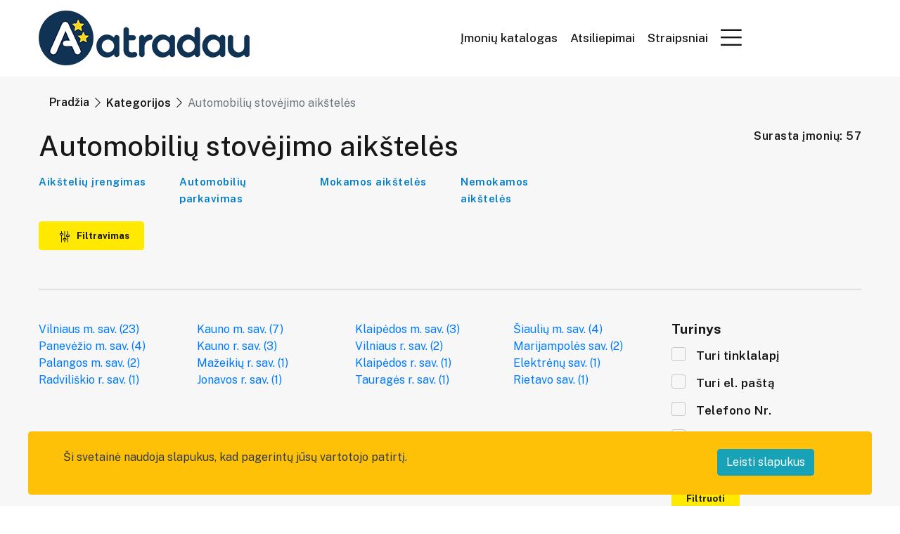

--- FILE ---
content_type: text/html; charset=UTF-8
request_url: https://atradau.lt/kategorija/automobiliu-stovejimo-aiksteles?page=2
body_size: 16773
content:
<!doctype html>
<html lang="lt">
<head>
    <meta charset="utf-8">
    <meta name="viewport" content="width=device-width, initial-scale=1">
    <meta name="verify-paysera" content="085ba37b91ad1a4d2ccc6549fbb6aaf0">
    <meta name="google-site-verification" content="0KNz0ZrDwQU5lRZB0zJ8D6fPvRYN9UMGZcOSea43XEg" />
    <meta name="facebook-domain-verification" content="1jkvgebbvgoi0dulye3288tjjjh87d" />
    <meta name="csrf-token" content="raByefpKPDO5s6Z2ZDssX6BT5YgdPTd8fgSo9sLj">
    <link rel="shortcut icon" href="https://atradau.lt/favicon.ico">
    <link rel="icon" type="image/png" href="https://atradau.lt/img/atradau-ikonele.png">

    <link rel="canonical" href="https://atradau.lt/kategorija/automobiliu-stovejimo-aiksteles">
    <meta name="robots" content="index, follow, max-image-preview:large, max-snippet:-1, max-video-preview:-1">

    <script async src="https://pagead2.googlesyndication.com/pagead/js/adsbygoogle.js?client=ca-pub-8432368118912851"
            crossorigin="anonymous"></script>


    <script async custom-element="amp-ad" src="https://cdn.ampproject.org/v0/amp-ad-0.1.js"></script>

    <title>Automobilių stovėjimo aikštelės - Gera kaina ( Rasta 57 įmonių )</title>
<meta name="description" content="Automobilių stovėjimo aikštelės - Gera kaina ( Rasta 57 įmonių ). #Įmonės: UAB AUDAX | UAB M AND M AUTO | UAB DK INVESTICIJOS | J. PASTARNOKIENĖS INDIVIDUALI ĮMONĖ | UŽDAROJI AKCINĖ BENDROVĖ NARĖPŲ METALINIAI GARAŽAI... ">
<meta property="og:title" content="Automobilių stovėjimo aikštelės - Gera kaina ( Rasta 57 įmonių )" />
<meta property="og:description" content="Automobilių stovėjimo aikštelės - Gera kaina ( Rasta 57 įmonių ). #Įmonės: UAB AUDAX | UAB M AND M AUTO | UAB DK INVESTICIJOS | J. PASTARNOKIENĖS INDIVIDUALI ĮMONĖ | UŽDAROJI AKCINĖ BENDROVĖ NARĖPŲ METALINIAI GARAŽAI... " />
<meta property="og:url" content="https://atradau.lt/kategorija/automobiliu-stovejimo-aiksteles" />

<meta name="twitter:title" content="Automobilių stovėjimo aikštelės - Gera kaina ( Rasta 57 įmonių )" />
<meta name="twitter:description" content="Automobilių stovėjimo aikštelės - Gera kaina ( Rasta 57 įmonių ). #Įmonės: UAB AUDAX | UAB M AND M AUTO | UAB DK INVESTICIJOS | J. PASTARNOKIENĖS INDIVIDUALI ĮMONĖ | UŽDAROJI AKCINĖ BENDROVĖ NARĖPŲ METALINIAI GARAŽAI... " />
<script type="application/ld+json">{"@context":"https://schema.org","@type":"WebPage","name":"Automobilių stovėjimo aikštelės - Gera kaina ( Rasta 57 įmonių )","description":"Automobilių stovėjimo aikštelės - Gera kaina ( Rasta 57 įmonių ). #Įmonės: UAB AUDAX | UAB M AND M AUTO | UAB DK INVESTICIJOS | J. PASTARNOKIENĖS INDIVIDUALI ĮMONĖ | UŽDAROJI AKCINĖ BENDROVĖ NARĖPŲ METALINIAI GARAŽAI... "}</script>

    <link rel="preconnect" href="https://fonts.gstatic.com">
    <link
        href="https://fonts.googleapis.com/css2?family=Public+Sans:ital,wght@0,100;0,200;0,300;0,400;0,500;0,600;0,700;0,800;0,900;1,100;1,200;1,300;1,400;1,500;1,600;1,700;1,800;1,900&display=swap"
        rel="stylesheet">

    <script src="https://cdn.jsdelivr.net/npm/bootstrap@5.1.3/dist/js/bootstrap.bundle.min.js"></script>

    <!-- Styles -->
    <link href="https://atradau.lt/css/bootstrap.min.css" rel="stylesheet">
    <link href="https://atradau.lt/css/all.min.css" rel="stylesheet">
    <link href="https://atradau.lt/css/fontawesome.css" rel="stylesheet">
    <link href="https://atradau.lt/css/meanmenu.css" rel="stylesheet">
    <link href="https://atradau.lt/css/owl.carousel.min.css" rel="stylesheet">
    <link href="https://atradau.lt/css/venobox.min.css" rel="stylesheet">
    <link href="https://atradau.lt/css/aos.css" rel="stylesheet">
    <link href="https://atradau.lt/css/default.css" rel="stylesheet">
    <link href="https://atradau.lt/css/responsive.css" rel="stylesheet">
    <link rel="preload" as="style" href="https://atradau.lt/build/assets/app-DKVjJmF2.css" /><link rel="stylesheet" href="https://atradau.lt/build/assets/app-DKVjJmF2.css" />
    <style >[wire\:loading], [wire\:loading\.delay], [wire\:loading\.inline-block], [wire\:loading\.inline], [wire\:loading\.block], [wire\:loading\.flex], [wire\:loading\.table], [wire\:loading\.grid], [wire\:loading\.inline-flex] {display: none;}[wire\:loading\.delay\.shortest], [wire\:loading\.delay\.shorter], [wire\:loading\.delay\.short], [wire\:loading\.delay\.long], [wire\:loading\.delay\.longer], [wire\:loading\.delay\.longest] {display:none;}[wire\:offline] {display: none;}[wire\:dirty]:not(textarea):not(input):not(select) {display: none;}input:-webkit-autofill, select:-webkit-autofill, textarea:-webkit-autofill {animation-duration: 50000s;animation-name: livewireautofill;}@keyframes livewireautofill { from {} }</style>
    <link href="https://atradau.lt/custom/custom.css" rel="stylesheet">
    <script src="https://www.google.com/recaptcha/api.js?hl=lt" async defer></script>


    <style>
        .google-auto-placed:first-of-type{
            /*display: none;*/
        }
    </style>
    <script src="/livewire/livewire.js?id=90730a3b0e7144480175" data-turbo-eval="false" data-turbolinks-eval="false" ></script><script data-turbo-eval="false" data-turbolinks-eval="false" >window.livewire = new Livewire();window.Livewire = window.livewire;window.livewire_app_url = '';window.livewire_token = 'raByefpKPDO5s6Z2ZDssX6BT5YgdPTd8fgSo9sLj';window.deferLoadingAlpine = function (callback) {window.addEventListener('livewire:load', function () {callback();});};let started = false;window.addEventListener('alpine:initializing', function () {if (! started) {window.livewire.start();started = true;}});document.addEventListener("DOMContentLoaded", function () {if (! started) {window.livewire.start();started = true;}});</script>
</head>
<body>
    <div class="header-area dif-header">
    <div class="container">
        <div class="row align-items-center">
            <div class="col-6 col-lg-6 col-md-7">
                <div class="header-left-blk">
                    <div class="site-logo">
                                                    <a href="https://atradau.lt"><img src="https://atradau.lt/storage/1725/o28jTLhaf53yxFhofZJgKE3VL14zHB-metaR3hncFB0Vlk0MXJPUXpsbHBrbXhTVW5MWTZxUzIwLW1ldGFNekF3SUhnZ1FYUnlZV1JoZFV4VUxuQnVadz09LS5wbmc=-.png" alt="" style="max-height: 78px"></a>
                                            </div>
                                    </div>
            </div>
            <div class="col-6 col-lg-6 col-md-5">
                                    <div class="header-area-top-right-blk fr-pls">
                        <a class="d-lg-block d-none" href="https://atradau.lt">Įmonių katalogas</a>                        <a class="d-lg-block d-none" href="https://atradau.lt/atsiliepimai">Atsiliepimai</a>
                        <a class="d-lg-block d-none" href="https://atradau.lt/straipsniai">Straipsniai</a>
                        <a class="d-block d-lg-none flex-shrink-0" href="https://atradau.lt/straipsniai"><img src="https://atradau.lt/img/Icons/blog-icon.svg"/></a>



                        <div class="menu-icon d-block">
                            <div class="dropdown show">
                                <a href="" class=" fr-dropd" href="#" role="button" id="dropdownMenuLink"
                                   data-toggle="dropdown" aria-haspopup="true" aria-expanded="false"><i
                                        class="fal fa-bars"></i>
                                </a>
                                <ul class="dropdown-menu" aria-labelledby="dropdownMenuLink">
                                    <li>
                                        <a href="https://atradau.lt/atsiliepimai">Rašyti atsiliepimą</a>
                                    </li>
                                    <li>
                                        <a href="https://atradau.lt/login">Prisijungti</a>
                                    </li>
                                                                            <li>
                                            <a href="https://atradau.lt/register">Registracija</a>
                                        </li>
                                                                    </ul>
                            </div>
                        </div>
                    </div>
                            </div>
        </div>
    </div>
    <div class="container">
        <div class="row align-items-center">
            <div class="col-12">
                <div class="header-left-blk">
                    <div class="search-blk index-2">
                        <div wire:id="JALTUSG6HbnjJUiytcQ5" wire:initial-data="{&quot;fingerprint&quot;:{&quot;id&quot;:&quot;JALTUSG6HbnjJUiytcQ5&quot;,&quot;name&quot;:&quot;search-home-page&quot;,&quot;locale&quot;:&quot;lt&quot;,&quot;path&quot;:&quot;kategorija\/automobiliu-stovejimo-aiksteles&quot;,&quot;method&quot;:&quot;GET&quot;,&quot;v&quot;:&quot;acj&quot;},&quot;effects&quot;:{&quot;listeners&quot;:[]},&quot;serverMemo&quot;:{&quot;children&quot;:[],&quot;errors&quot;:[],&quot;htmlHash&quot;:&quot;9d38877f&quot;,&quot;data&quot;:{&quot;query&quot;:null,&quot;companies&quot;:[],&quot;branches&quot;:[],&quot;categories&quot;:[],&quot;keywords&quot;:[],&quot;highlightIndex&quot;:0,&quot;itemsCount&quot;:0,&quot;amount&quot;:3,&quot;showDropdown&quot;:false},&quot;dataMeta&quot;:[],&quot;checksum&quot;:&quot;3e77240d97f975bab0c1ef4c6af33aa246c715a63de716098b7092b824ab0297&quot;}}" class="search-blk">
    <div class="search-inner ">
        <i class="fal fa-search"></i>
        <input
            type="text"
            id="search"
            placeholder="Ieškoti"
            aria-label="Ieškoti"
            wire:model.debounce="query"
            wire:keyup.escape="resetInput"
            wire:keydown.tab="resetInput"
            wire:keydown.arrow-up.prevent="decrementHighlight"
            wire:keydown.arrow-down.prevent="incrementHighlight"
            wire:keydown.enter="selectContact"
        >
                    </div>
</div>

<!-- Livewire Component wire-end:JALTUSG6HbnjJUiytcQ5 -->                    </div>
                </div>
            </div>
        </div>
    </div>
</div>

    <div class="big-menu-area">
        <div x-data="{ open: '1' }" class="container">
                            <div class="fr-breadcrumb">
    <div class="container">
        <div class="row">
            <div class="col-12">
                <nav class="breadcrumb-area" aria-label="breadcrumb">
                                            <nav aria-label="breadcrumb">
        <ol class="breadcrumb">
            
                                    <li class="breadcrumb-item"><a href="https://atradau.lt">Pradžia</a></li>
                
            
                                    <li class="breadcrumb-item"><a href="https://atradau.lt/kategorija">Kategorijos</a></li>
                
            
                                    <li class="breadcrumb-item active" aria-current="page">Automobilių stovėjimo aikštelės</li>
                
                    </ol>
    </nav>

                                    </nav>
            </div>
        </div>
    </div>
</div>
                                    <div class="big-menu-top">
                <div class="row">
                    <div class="col-6 col-sm-8 col-md-9">
                        <div class="common-title">
                                                        <h1>Automobilių stovėjimo aikštelės</h1>
                                                    </div>
                    </div>
                    <div class="col-6 col-sm-4 col-md-3">
                        <div class="common-title fr-a">
                            <h5>Surasta įmonių: 57</h5>
                        </div>
                    </div>
                </div>
                <div class="big-menu-wrapper">
                    <div class="row">
                        <div class="col-12">
                            <div x-data="{showKeyword:false, showCategories:false}" class="common-menu-wrapper">
                                                                    <div  class="row">
                                                                                                                                    <div class="col-lg-2 col-md-2 col-sm-6 col-xs-6">
                                                    <div class="common-bg-menu">
                                                        <a href="https://atradau.lt/kategorija/automobiliu-stovejimo-aiksteles/aiksteliu-irengimas">Aikštelių įrengimas</a>
                                                    </div>
                                                </div>
                                                                                                                                                                                <div class="col-lg-2 col-md-2 col-sm-6 col-xs-6">
                                                    <div class="common-bg-menu">
                                                        <a href="https://atradau.lt/kategorija/automobiliu-stovejimo-aiksteles/automobiliu-parkavimas">Automobilių parkavimas</a>
                                                    </div>
                                                </div>
                                                                                                                                                                                <div class="col-lg-2 col-md-2 col-sm-6 col-xs-6">
                                                    <div class="common-bg-menu">
                                                        <a href="https://atradau.lt/kategorija/automobiliu-stovejimo-aiksteles/mokamos-aiksteles">Mokamos aikštelės</a>
                                                    </div>
                                                </div>
                                                                                                                                                                                <div class="col-lg-2 col-md-2 col-sm-6 col-xs-6">
                                                    <div class="common-bg-menu">
                                                        <a href="https://atradau.lt/kategorija/automobiliu-stovejimo-aiksteles/nemokamos-aiksteles">Nemokamos aikštelės</a>
                                                    </div>
                                                </div>
                                                                                                                        </div>
                                                                                                                                </div>
                        </div>
                    </div>
                </div>
                <div class="row">
                    <div class="col-12">
                        <div class="big-menu-btn">
                            <a href="/" @click.prevent="open = ! open" class="site-common-btn"><i><img
                                        src="https://atradau.lt/img/Icons/menu-icn.svg" alt=""></i>
                                Filtravimas</a>
                        </div>
                    </div>
                </div>
            </div>
            <div x-show="open">
                <div class="big-menu-bottom">
                    <div class="row">
                        <div class="col-sm-8 col-lg-9 col-md-9 col-12 mb-3">
                            <div class="common-menu-wrapper">
                                <div class="row">
                                                                                                                        <div class="col-lg-3 col-md-3 col-sm-6 col-xs-6">
                                                <a href="https://atradau.lt/kategorija/automobiliu-stovejimo-aiksteles/savivaldybe/vilniaus-m-sav">Vilniaus m. sav.
                                                    (23) </a>
                                            </div>
                                                                                                                                                                                                                                                <div class="col-lg-3 col-md-3 col-sm-6 col-xs-6">
                                                <a href="https://atradau.lt/kategorija/automobiliu-stovejimo-aiksteles/savivaldybe/kauno-m-sav">Kauno m. sav.
                                                    (7) </a>
                                            </div>
                                                                                                                                                                                                                                                <div class="col-lg-3 col-md-3 col-sm-6 col-xs-6">
                                                <a href="https://atradau.lt/kategorija/automobiliu-stovejimo-aiksteles/savivaldybe/klaipedos-m-sav">Klaipėdos m. sav.
                                                    (3) </a>
                                            </div>
                                                                                                                                                                                                                                                <div class="col-lg-3 col-md-3 col-sm-6 col-xs-6">
                                                <a href="https://atradau.lt/kategorija/automobiliu-stovejimo-aiksteles/savivaldybe/siauliu-m-sav">Šiaulių m. sav.
                                                    (4) </a>
                                            </div>
                                                                                                                                                                                                                                                <div class="col-lg-3 col-md-3 col-sm-6 col-xs-6">
                                                <a href="https://atradau.lt/kategorija/automobiliu-stovejimo-aiksteles/savivaldybe/panevezio-m-sav">Panevėžio m. sav.
                                                    (4) </a>
                                            </div>
                                                                                                                                                                                                                                                <div class="col-lg-3 col-md-3 col-sm-6 col-xs-6">
                                                <a href="https://atradau.lt/kategorija/automobiliu-stovejimo-aiksteles/savivaldybe/kauno-r-sav">Kauno r. sav.
                                                    (3) </a>
                                            </div>
                                                                                                                                                                                                                                                <div class="col-lg-3 col-md-3 col-sm-6 col-xs-6">
                                                <a href="https://atradau.lt/kategorija/automobiliu-stovejimo-aiksteles/savivaldybe/vilniaus-r-sav">Vilniaus r. sav.
                                                    (2) </a>
                                            </div>
                                                                                                                                                                                                                                                <div class="col-lg-3 col-md-3 col-sm-6 col-xs-6">
                                                <a href="https://atradau.lt/kategorija/automobiliu-stovejimo-aiksteles/savivaldybe/marijampoles-sav">Marijampolės sav.
                                                    (2) </a>
                                            </div>
                                                                                                                                                                                                                                                <div class="col-lg-3 col-md-3 col-sm-6 col-xs-6">
                                                <a href="https://atradau.lt/kategorija/automobiliu-stovejimo-aiksteles/savivaldybe/palangos-m-sav">Palangos m. sav.
                                                    (2) </a>
                                            </div>
                                                                                                                                                                                                                                                <div class="col-lg-3 col-md-3 col-sm-6 col-xs-6">
                                                <a href="https://atradau.lt/kategorija/automobiliu-stovejimo-aiksteles/savivaldybe/mazeikiu-r-sav">Mažeikių r. sav.
                                                    (1) </a>
                                            </div>
                                                                                                                                                                                                                                                <div class="col-lg-3 col-md-3 col-sm-6 col-xs-6">
                                                <a href="https://atradau.lt/kategorija/automobiliu-stovejimo-aiksteles/savivaldybe/klaipedos-r-sav">Klaipėdos r. sav.
                                                    (1) </a>
                                            </div>
                                                                                                                                                                                                                                                <div class="col-lg-3 col-md-3 col-sm-6 col-xs-6">
                                                <a href="https://atradau.lt/kategorija/automobiliu-stovejimo-aiksteles/savivaldybe/elektrenu-sav">Elektrėnų sav.
                                                    (1) </a>
                                            </div>
                                                                                                                                                                                                                                                <div class="col-lg-3 col-md-3 col-sm-6 col-xs-6">
                                                <a href="https://atradau.lt/kategorija/automobiliu-stovejimo-aiksteles/savivaldybe/radviliskio-r-sav">Radviliškio r. sav.
                                                    (1) </a>
                                            </div>
                                                                                                                                                                                                                                                <div class="col-lg-3 col-md-3 col-sm-6 col-xs-6">
                                                <a href="https://atradau.lt/kategorija/automobiliu-stovejimo-aiksteles/savivaldybe/jonavos-r-sav">Jonavos r. sav.
                                                    (1) </a>
                                            </div>
                                                                                                                                                                                                                                                <div class="col-lg-3 col-md-3 col-sm-6 col-xs-6">
                                                <a href="https://atradau.lt/kategorija/automobiliu-stovejimo-aiksteles/savivaldybe/taurages-r-sav">Tauragės r. sav.
                                                    (1) </a>
                                            </div>
                                                                                                                                                                                                                                                <div class="col-lg-3 col-md-3 col-sm-6 col-xs-6">
                                                <a href="https://atradau.lt/kategorija/automobiliu-stovejimo-aiksteles/savivaldybe/rietavo-sav">Rietavo sav.
                                                    (1) </a>
                                            </div>
                                                                                                                                                                                            </div>
                            </div>
                        </div>
                        <div class="col-lg-3 col-md-3 col-sm-4 col-12">
                            <form action="https://atradau.lt/kategorija/automobiliu-stovejimo-aiksteles" method="POST">
                                <input type="hidden" name="_token" value="raByefpKPDO5s6Z2ZDssX6BT5YgdPTd8fgSo9sLj">                                <div class="big-menu-check fr-v">
                                    <div class="check-title">
                                        <h5>Turinys</h5>
                                    </div>
                                    <ul class="checkbox_common checkbox_style2">
                                        <li>
                                            <label class="container-ck">
                                                <input name="company_web" type="checkbox"
                                                       value="1"  >
                                                <span class="checkmark"></span>Turi tinklalapį                                            </label>
                                        </li>
                                        <li>
                                            <label class="container-ck">
                                                <input name="email" type="checkbox"
                                                       value="1"  >
                                                <span class="checkmark"></span>Turi el. paštą                                            </label>
                                        </li>
                                        <li>
                                            <label class="container-ck">
                                                <input name="phone" type="checkbox"
                                                       value="1" >
                                                <span class="checkmark"></span>Telefono Nr.                                            </label>
                                        </li>
                                        <li>
                                            <label class="container-ck">
                                                <input name="sales" type="checkbox"
                                                       value="1" >
                                                <span class="checkmark"></span>% Pasiūlymai                                            </label>
                                        </li>
                                        <li>
                                            <label class="container-ck">
                                                <input name="store_web" type="checkbox"
                                                       value="1" >
                                                <span class="checkmark"></span>El. parduotuvės                                            </label>
                                        </li>
                                    </ul>
                                    <button type="submit" class="site-common-btn">
                                        Filtruoti                                    </button>
                                </div>
                            </form>
                        </div>
                    </div>
                </div>
            </div>
            <!-- Banner area start  -->
                <div x-data="ban" class="pb-4 justify-content-center mb-8">
    <div class="col-lg-12 col-md-12">
                    <div class="banner-img text-center extra-banner-content" >
                <h2>Jūsų atsiliepimas gali padėti kitiems apsispręsti</h2>
                <span class="review-star">
                                            <svg xmlns="http://www.w3.org/2000/svg" width="30px" height="30px" viewBox="0 0 24 24" fill="none">
                            <rect width="20" height="20" fill="none"/>
                            <path d="M11.5245 4.46353C11.6741 4.00287 12.3259 4.00287 12.4755 4.46353L13.9084 8.87336C13.9753 9.07937 14.1673 9.21885 14.3839 9.21885H19.0207C19.505 9.21885 19.7064 9.83866 19.3146 10.1234L15.5633 12.8488C15.3881 12.9761 15.3148 13.2018 15.3817 13.4078L16.8145 17.8176C16.9642 18.2783 16.437 18.6613 16.0451 18.3766L12.2939 15.6512C12.1186 15.5239 11.8814 15.5239 11.7061 15.6512L7.95488 18.3766C7.56303 18.6613 7.03578 18.2783 7.18546 17.8176L8.6183 13.4078C8.68524 13.2018 8.61191 12.9761 8.43667 12.8488L4.68544 10.1234C4.29358 9.83866 4.49497 9.21885 4.97933 9.21885H9.6161C9.83272 9.21885 10.0247 9.07937 10.0916 8.87336L11.5245 4.46353Z" stroke="#395185" fill="#fdd233" stroke-linecap="round" stroke-linejoin="round"/>
                        </svg>
                                            <svg xmlns="http://www.w3.org/2000/svg" width="30px" height="30px" viewBox="0 0 24 24" fill="none">
                            <rect width="20" height="20" fill="none"/>
                            <path d="M11.5245 4.46353C11.6741 4.00287 12.3259 4.00287 12.4755 4.46353L13.9084 8.87336C13.9753 9.07937 14.1673 9.21885 14.3839 9.21885H19.0207C19.505 9.21885 19.7064 9.83866 19.3146 10.1234L15.5633 12.8488C15.3881 12.9761 15.3148 13.2018 15.3817 13.4078L16.8145 17.8176C16.9642 18.2783 16.437 18.6613 16.0451 18.3766L12.2939 15.6512C12.1186 15.5239 11.8814 15.5239 11.7061 15.6512L7.95488 18.3766C7.56303 18.6613 7.03578 18.2783 7.18546 17.8176L8.6183 13.4078C8.68524 13.2018 8.61191 12.9761 8.43667 12.8488L4.68544 10.1234C4.29358 9.83866 4.49497 9.21885 4.97933 9.21885H9.6161C9.83272 9.21885 10.0247 9.07937 10.0916 8.87336L11.5245 4.46353Z" stroke="#395185" fill="#fdd233" stroke-linecap="round" stroke-linejoin="round"/>
                        </svg>
                                            <svg xmlns="http://www.w3.org/2000/svg" width="30px" height="30px" viewBox="0 0 24 24" fill="none">
                            <rect width="20" height="20" fill="none"/>
                            <path d="M11.5245 4.46353C11.6741 4.00287 12.3259 4.00287 12.4755 4.46353L13.9084 8.87336C13.9753 9.07937 14.1673 9.21885 14.3839 9.21885H19.0207C19.505 9.21885 19.7064 9.83866 19.3146 10.1234L15.5633 12.8488C15.3881 12.9761 15.3148 13.2018 15.3817 13.4078L16.8145 17.8176C16.9642 18.2783 16.437 18.6613 16.0451 18.3766L12.2939 15.6512C12.1186 15.5239 11.8814 15.5239 11.7061 15.6512L7.95488 18.3766C7.56303 18.6613 7.03578 18.2783 7.18546 17.8176L8.6183 13.4078C8.68524 13.2018 8.61191 12.9761 8.43667 12.8488L4.68544 10.1234C4.29358 9.83866 4.49497 9.21885 4.97933 9.21885H9.6161C9.83272 9.21885 10.0247 9.07937 10.0916 8.87336L11.5245 4.46353Z" stroke="#395185" fill="#fdd233" stroke-linecap="round" stroke-linejoin="round"/>
                        </svg>
                                            <svg xmlns="http://www.w3.org/2000/svg" width="30px" height="30px" viewBox="0 0 24 24" fill="none">
                            <rect width="20" height="20" fill="none"/>
                            <path d="M11.5245 4.46353C11.6741 4.00287 12.3259 4.00287 12.4755 4.46353L13.9084 8.87336C13.9753 9.07937 14.1673 9.21885 14.3839 9.21885H19.0207C19.505 9.21885 19.7064 9.83866 19.3146 10.1234L15.5633 12.8488C15.3881 12.9761 15.3148 13.2018 15.3817 13.4078L16.8145 17.8176C16.9642 18.2783 16.437 18.6613 16.0451 18.3766L12.2939 15.6512C12.1186 15.5239 11.8814 15.5239 11.7061 15.6512L7.95488 18.3766C7.56303 18.6613 7.03578 18.2783 7.18546 17.8176L8.6183 13.4078C8.68524 13.2018 8.61191 12.9761 8.43667 12.8488L4.68544 10.1234C4.29358 9.83866 4.49497 9.21885 4.97933 9.21885H9.6161C9.83272 9.21885 10.0247 9.07937 10.0916 8.87336L11.5245 4.46353Z" stroke="#395185" fill="#fdd233" stroke-linecap="round" stroke-linejoin="round"/>
                        </svg>
                                            <svg xmlns="http://www.w3.org/2000/svg" width="30px" height="30px" viewBox="0 0 24 24" fill="none">
                            <rect width="20" height="20" fill="none"/>
                            <path d="M11.5245 4.46353C11.6741 4.00287 12.3259 4.00287 12.4755 4.46353L13.9084 8.87336C13.9753 9.07937 14.1673 9.21885 14.3839 9.21885H19.0207C19.505 9.21885 19.7064 9.83866 19.3146 10.1234L15.5633 12.8488C15.3881 12.9761 15.3148 13.2018 15.3817 13.4078L16.8145 17.8176C16.9642 18.2783 16.437 18.6613 16.0451 18.3766L12.2939 15.6512C12.1186 15.5239 11.8814 15.5239 11.7061 15.6512L7.95488 18.3766C7.56303 18.6613 7.03578 18.2783 7.18546 17.8176L8.6183 13.4078C8.68524 13.2018 8.61191 12.9761 8.43667 12.8488L4.68544 10.1234C4.29358 9.83866 4.49497 9.21885 4.97933 9.21885H9.6161C9.83272 9.21885 10.0247 9.07937 10.0916 8.87336L11.5245 4.46353Z" stroke="#395185" fill="#fdd233" stroke-linecap="round" stroke-linejoin="round"/>
                        </svg>
                                    </span>
                <p>Pasidalinkite tikra patirtimi apie įmonę.</p>
                <p>Jūsų nuomonė yra matoma žmonėms ir AI paieškoje</p>
                <a class="btn btn-outline-dark" href="https://atradau.lt/atsiliepimai" >Rašyti atsiliepimą</a>
            </div>








            </div>
    <script>
        document.addEventListener('alpine:init', () => {
            Alpine.data('ban', () => ({
                async bannerShowed(data_id) {
                    const response = await fetch('https://atradau.lt/api/banner-show', {
                        headers: {
                            // 'X-CSRF-TOKEN': $('meta[name="csrf-token"]'),
                            'Content-type': 'application/json; charset=UTF-8',
                        },
                        method: "POST",
                        body: JSON.stringify({"advert_id": data_id})
                    });
                    const data = await response.json();
                }
            }))
        })
    </script>
</div>



<style>
    .google-auto-placed:first-child{
        display: none;
    }
</style>
            <!-- Banner area end  -->
            <!-- Activity area start  -->
            <div class="row">
                <div class="col-12">
                    <div class="common-title">
                        <h3>Atradau panašią veiklą</h3>
                    </div>
                </div>
            </div>
            <div class="activity-wrapper">
                                                                                <div class="common-activity">
    <div class="row">
        <div class="col-lg-8 col-md-8 col-sm-8">
            <div class="activity-left-blk">
                <div class="star-wrapper">
                                                        </div>
                <div class="activity-logo">
                                            <img src="https://atradau.lt/img/logo.webp"
                             alt="UAB AUDAX">
                                    </div>
                <div class="activity-content">
                    <a href="https://atradau.lt/uab-audax">
                        <h4>UAB AUDAX</h4></a>
                                                                        <span><i class="fal fa-map-marker-alt"></i> Rugių g. g. 7B-7 , Vilnius,
                                                        Vilniaus m. sav., LT-08430, Lietuva</span>
                                                                                    <div class="act-icons">
                        <a href="https://atradau.lt/uab-audax" ><span class="bg-black"><i class="fas fa-camera"></i> 0</span></a>
                                            </div>
                </div>
            </div>
        </div>
        <div class="col-lg-4 col-md-4 col-sm-4">
            <div class="common-act-thumb">



                    <div class="row map-content-list">
                                                    <div class="col-4 jar_code-title-item">
                                Įm. kodas:                            </div>
                            <div class="col-8 jar_code-content-item">
                                300550221
                            </div>
                                                                            <div class="col-4 reg_date-title-item">
                                Reg. data:                            </div>
                            <div class="col-8 reg_date-content-item">
                                2006-03-20 metai                            </div>
                                                                            <div class="col-4 employees-title-item">
                                Darbotojai:                            </div>
                            <div class="col-8 employees-content-item">
                                2021-07-25: 1 (apdraustieji)
                            </div>
                        







                                                    <div class="col-12 categorie-title-item">
                                Kategorijos:                             </div>
                            <div class="col-12 categorie-content-item">
                                                                                                            <a href="https://atradau.lt/kategorija/automobiliu-stovejimo-aiksteles/automobiliu-parkavimas">Automobilių parkavimas</a>
                                                                                                                                                <a href="https://atradau.lt/kategorija/automobiliu-stovejimo-aiksteles/aiksteliu-irengimas">Aikštelių įrengimas</a>
                                                                                                </div>
                                            </div>

            </div>
        </div>
    </div>
</div>
                                                                                <div class="common-activity">
    <div class="row">
        <div class="col-lg-8 col-md-8 col-sm-8">
            <div class="activity-left-blk">
                <div class="star-wrapper">
                                                        </div>
                <div class="activity-logo">
                                            <img src="https://atradau.lt/img/logo.webp"
                             alt="UAB &quot;M AND M AUTO&quot;">
                                    </div>
                <div class="activity-content">
                    <a href="https://atradau.lt/uab-m-and-m-auto">
                        <h4>UAB &quot;M AND M AUTO&quot;</h4></a>
                                                                        <span><i class="fal fa-map-marker-alt"></i> Partizanų g. g. 110-5 , Kaunas,
                                                        Kauno m. sav., LT-50341, Lietuva</span>
                                                                                    <div class="act-icons">
                        <a href="https://atradau.lt/uab-m-and-m-auto" ><span class="bg-black"><i class="fas fa-camera"></i> 0</span></a>
                                            </div>
                </div>
            </div>
        </div>
        <div class="col-lg-4 col-md-4 col-sm-4">
            <div class="common-act-thumb">



                    <div class="row map-content-list">
                                                    <div class="col-4 jar_code-title-item">
                                Įm. kodas:                            </div>
                            <div class="col-8 jar_code-content-item">
                                300148137
                            </div>
                                                                            <div class="col-4 reg_date-title-item">
                                Reg. data:                            </div>
                            <div class="col-8 reg_date-content-item">
                                2005-09-28 metai                            </div>
                                                                            <div class="col-4 employees-title-item">
                                Darbotojai:                            </div>
                            <div class="col-8 employees-content-item">
                                2022-01-01: 1 (apdraustieji)
                            </div>
                        







                                                    <div class="col-12 categorie-title-item">
                                Kategorijos:                             </div>
                            <div class="col-12 categorie-content-item">
                                                                                                            <a href="https://atradau.lt/kategorija/automobiliu-stovejimo-aiksteles/automobiliu-parkavimas">Automobilių parkavimas</a>
                                                                                                                                                <a href="https://atradau.lt/kategorija/automobiliu-stovejimo-aiksteles/aiksteliu-irengimas">Aikštelių įrengimas</a>
                                                                                                </div>
                                            </div>

            </div>
        </div>
    </div>
</div>
                                                                                <div class="common-activity">
    <div class="row">
        <div class="col-lg-8 col-md-8 col-sm-8">
            <div class="activity-left-blk">
                <div class="star-wrapper">
                                                        </div>
                <div class="activity-logo">
                                            <img src="https://atradau.lt/img/logo.webp"
                             alt="UAB DK INVESTICIJOS">
                                    </div>
                <div class="activity-content">
                    <a href="https://atradau.lt/uab-dk-investicijos">
                        <h4>UAB DK INVESTICIJOS</h4></a>
                                                                        <span><i class="fal fa-map-marker-alt"></i> Rodūnios kl. g. 3 , Vilnius,
                                                        Vilniaus m. sav., LT-02188, Lietuva</span>
                                                                                    <div class="act-icons">
                        <a href="https://atradau.lt/uab-dk-investicijos" ><span class="bg-black"><i class="fas fa-camera"></i> 0</span></a>
                                            </div>
                </div>
            </div>
        </div>
        <div class="col-lg-4 col-md-4 col-sm-4">
            <div class="common-act-thumb">



                    <div class="row map-content-list">
                                                    <div class="col-4 jar_code-title-item">
                                Įm. kodas:                            </div>
                            <div class="col-8 jar_code-content-item">
                                300147633
                            </div>
                                                                            <div class="col-4 reg_date-title-item">
                                Reg. data:                            </div>
                            <div class="col-8 reg_date-content-item">
                                2005-09-26 metai                            </div>
                                                                            <div class="col-4 employees-title-item">
                                Darbotojai:                            </div>
                            <div class="col-8 employees-content-item">
                                2025-10-14: 18 (apdraustieji)
                            </div>
                        







                                                    <div class="col-12 categorie-title-item">
                                Kategorijos:                             </div>
                            <div class="col-12 categorie-content-item">
                                                                                                            <a href="https://atradau.lt/kategorija/automobiliu-stovejimo-aiksteles/automobiliu-parkavimas">Automobilių parkavimas</a>
                                                                                                                                                <a href="https://atradau.lt/kategorija/automobiliu-stovejimo-aiksteles/aiksteliu-irengimas">Aikštelių įrengimas</a>
                                                                                                </div>
                                            </div>

            </div>
        </div>
    </div>
</div>
                                                                                <div class="common-activity">
    <div class="row">
        <div class="col-lg-8 col-md-8 col-sm-8">
            <div class="activity-left-blk">
                <div class="star-wrapper">
                                                        </div>
                <div class="activity-logo">
                                            <img src="https://atradau.lt/img/logo.webp"
                             alt="J. PASTARNOKIENĖS INDIVIDUALI ĮMONĖ">
                                    </div>
                <div class="activity-content">
                    <a href="https://atradau.lt/j-pastarnokienes-individuali-imone">
                        <h4>J. PASTARNOKIENĖS INDIVIDUALI ĮMONĖ</h4></a>
                                                                        <span><i class="fal fa-map-marker-alt"></i> J. Janonio g. g. 27 , Palanga,
                                                        Palangos m. sav., LT-00133, Lietuva</span>
                                                                                    <div class="act-icons">
                        <a href="https://atradau.lt/j-pastarnokienes-individuali-imone" ><span class="bg-black"><i class="fas fa-camera"></i> 0</span></a>
                                            </div>
                </div>
            </div>
        </div>
        <div class="col-lg-4 col-md-4 col-sm-4">
            <div class="common-act-thumb">



                    <div class="row map-content-list">
                                                    <div class="col-4 jar_code-title-item">
                                Įm. kodas:                            </div>
                            <div class="col-8 jar_code-content-item">
                                300029834
                            </div>
                                                                            <div class="col-4 reg_date-title-item">
                                Reg. data:                            </div>
                            <div class="col-8 reg_date-content-item">
                                2004-05-28 metai                            </div>
                                                                            <div class="col-4 employees-title-item">
                                Darbotojai:                            </div>
                            <div class="col-8 employees-content-item">
                                2023-09-17: 1 (apdraustieji)
                            </div>
                        







                                                    <div class="col-12 categorie-title-item">
                                Kategorijos:                             </div>
                            <div class="col-12 categorie-content-item">
                                                                                                            <a href="https://atradau.lt/kategorija/automobiliu-stovejimo-aiksteles/automobiliu-parkavimas">Automobilių parkavimas</a>
                                                                                                                                                <a href="https://atradau.lt/kategorija/automobiliu-stovejimo-aiksteles/aiksteliu-irengimas">Aikštelių įrengimas</a>
                                                                                                </div>
                                            </div>

            </div>
        </div>
    </div>
</div>
                                                                                <div class="common-activity">
    <div class="row">
        <div class="col-lg-8 col-md-8 col-sm-8">
            <div class="activity-left-blk">
                <div class="star-wrapper">
                                                        </div>
                <div class="activity-logo">
                                            <img src="https://atradau.lt/img/logo.webp"
                             alt="UŽDAROJI AKCINĖ BENDROVĖ &quot;NARĖPŲ METALINIAI GARAŽAI&quot;">
                                    </div>
                <div class="activity-content">
                    <a href="https://atradau.lt/uzdaroji-akcine-bendrove-narepu-metaliniai-garazai">
                        <h4>UŽDAROJI AKCINĖ BENDROVĖ &quot;NARĖPŲ METALINIAI GARAŽAI&quot;</h4></a>
                                                            <div class="act-icons">
                        <a href="https://atradau.lt/uzdaroji-akcine-bendrove-narepu-metaliniai-garazai" ><span class="bg-black"><i class="fas fa-camera"></i> 0</span></a>
                                            </div>
                </div>
            </div>
        </div>
        <div class="col-lg-4 col-md-4 col-sm-4">
            <div class="common-act-thumb">



                    <div class="row map-content-list">
                                                    <div class="col-4 jar_code-title-item">
                                Įm. kodas:                            </div>
                            <div class="col-8 jar_code-content-item">
                                259906460
                            </div>
                                                                            <div class="col-4 reg_date-title-item">
                                Reg. data:                            </div>
                            <div class="col-8 reg_date-content-item">
                                1996-07-22 metai                            </div>
                                                                            <div class="col-4 employees-title-item">
                                Darbotojai:                            </div>
                            <div class="col-8 employees-content-item">
                                2025-01-03: 4 (apdraustieji)
                            </div>
                        







                                                    <div class="col-12 categorie-title-item">
                                Kategorijos:                             </div>
                            <div class="col-12 categorie-content-item">
                                                                                                            <a href="https://atradau.lt/kategorija/automobiliu-stovejimo-aiksteles/automobiliu-parkavimas">Automobilių parkavimas</a>
                                                                                                                                                <a href="https://atradau.lt/kategorija/automobiliu-stovejimo-aiksteles/aiksteliu-irengimas">Aikštelių įrengimas</a>
                                                                                                </div>
                                            </div>

            </div>
        </div>
    </div>
</div>
                                                            <section>
        <div class="row">
            <div class="col-12">
                <div class="common-title">
                    <h4>Nauji vaizdo įrašai</h4>
                </div>
            </div>
        </div>
        <div class="row">
            <div class="col-lg-6 col-md-6">
                <div class="video-img video-container">
                                            <iframe width="800" height="370" src="https://www.youtube.com/embed/bHvRCCsbPzs" frameborder="0"
                                allow="accelerometer; autoplay; clipboard-write; encrypted-media; gyroscope; picture-in-picture"
                                allowfullscreen></iframe>
                                    </div>
            </div>
            <div class="col-lg-6 col-md-6">
                <div class="video-img video-container">
                                            <iframe width="800" height="370" src="https://www.youtube.com/embed/kL35vrpD0a4" frameborder="0"
                                allow="accelerometer; autoplay; clipboard-write; encrypted-media; gyroscope; picture-in-picture"
                                allowfullscreen></iframe>
                                    </div>
            </div>
        </div>
</section>
                                                                <div class="common-activity">
    <div class="row">
        <div class="col-lg-8 col-md-8 col-sm-8">
            <div class="activity-left-blk">
                <div class="star-wrapper">
                                                        </div>
                <div class="activity-logo">
                                            <img src="https://atradau.lt/img/logo.webp"
                             alt="UAB ŠVIESULYS">
                                    </div>
                <div class="activity-content">
                    <a href="https://atradau.lt/uab-sviesulys">
                        <h4>UAB ŠVIESULYS</h4></a>
                                                                        <span><i class="fal fa-map-marker-alt"></i> Pramonės g. g. 12 , Panevėžys,
                                                        Panevėžio m. sav., LT-35291, Lietuva</span>
                                                                                    <div class="act-icons">
                        <a href="https://atradau.lt/uab-sviesulys" ><span class="bg-black"><i class="fas fa-camera"></i> 0</span></a>
                                            </div>
                </div>
            </div>
        </div>
        <div class="col-lg-4 col-md-4 col-sm-4">
            <div class="common-act-thumb">



                    <div class="row map-content-list">
                                                    <div class="col-4 jar_code-title-item">
                                Įm. kodas:                            </div>
                            <div class="col-8 jar_code-content-item">
                                248529150
                            </div>
                                                                            <div class="col-4 reg_date-title-item">
                                Reg. data:                            </div>
                            <div class="col-8 reg_date-content-item">
                                2003-10-02 metai                            </div>
                                                                            <div class="col-4 employees-title-item">
                                Darbotojai:                            </div>
                            <div class="col-8 employees-content-item">
                                2025-10-02: 9 (apdraustieji)
                            </div>
                        







                                                    <div class="col-12 categorie-title-item">
                                Kategorijos:                             </div>
                            <div class="col-12 categorie-content-item">
                                                                                                            <a href="https://atradau.lt/kategorija/automobiliu-stovejimo-aiksteles/automobiliu-parkavimas">Automobilių parkavimas</a>
                                                                                                                                                <a href="https://atradau.lt/kategorija/automobiliu-stovejimo-aiksteles/aiksteliu-irengimas">Aikštelių įrengimas</a>
                                                                                                </div>
                                            </div>

            </div>
        </div>
    </div>
</div>
                                                                                <div class="common-activity">
    <div class="row">
        <div class="col-lg-8 col-md-8 col-sm-8">
            <div class="activity-left-blk">
                <div class="star-wrapper">
                                                        </div>
                <div class="activity-logo">
                                            <img src="https://atradau.lt/img/logo.webp"
                             alt="5-OJI METALINIŲ GARAŽŲ EKSPLOATAVIMO BENDRIJA RADVILIŠKIO G. 84A">
                                    </div>
                <div class="activity-content">
                    <a href="https://atradau.lt/5-oji-metaliniu-garazu-eksploatavimo-bendrija-radviliskio-g-84a">
                        <h4>5-OJI METALINIŲ GARAŽŲ EKSPLOATAVIMO BENDRIJA RADVILIŠKIO G. 84A</h4></a>
                                                                        <span><i class="fal fa-map-marker-alt"></i> Radviliškio g. g. 84A , Šiauliai,
                                                        Šiaulių m. sav., LT-77106, Lietuva</span>
                                                                                    <div class="act-icons">
                        <a href="https://atradau.lt/5-oji-metaliniu-garazu-eksploatavimo-bendrija-radviliskio-g-84a" ><span class="bg-black"><i class="fas fa-camera"></i> 0</span></a>
                                            </div>
                </div>
            </div>
        </div>
        <div class="col-lg-4 col-md-4 col-sm-4">
            <div class="common-act-thumb">



                    <div class="row map-content-list">
                                                    <div class="col-4 jar_code-title-item">
                                Įm. kodas:                            </div>
                            <div class="col-8 jar_code-content-item">
                                245522460
                            </div>
                                                                            <div class="col-4 reg_date-title-item">
                                Reg. data:                            </div>
                            <div class="col-8 reg_date-content-item">
                                1999-05-11 metai                            </div>
                                                                            <div class="col-4 employees-title-item">
                                Darbotojai:                            </div>
                            <div class="col-8 employees-content-item">
                                2024-06-28: 1 (apdraustieji)
                            </div>
                        







                                                    <div class="col-12 categorie-title-item">
                                Kategorijos:                             </div>
                            <div class="col-12 categorie-content-item">
                                                                                                            <a href="https://atradau.lt/kategorija/automobiliu-stovejimo-aiksteles/automobiliu-parkavimas">Automobilių parkavimas</a>
                                                                                                                                                <a href="https://atradau.lt/kategorija/automobiliu-stovejimo-aiksteles/aiksteliu-irengimas">Aikštelių įrengimas</a>
                                                                                                </div>
                                            </div>

            </div>
        </div>
    </div>
</div>
                                                                                <div class="common-activity">
    <div class="row">
        <div class="col-lg-8 col-md-8 col-sm-8">
            <div class="activity-left-blk">
                <div class="star-wrapper">
                                                        </div>
                <div class="activity-logo">
                                            <img src="https://atradau.lt/img/logo.webp"
                             alt="UŽDAROJI AKCINĖ BENDROVĖ &quot;OSVALDA&quot;">
                                    </div>
                <div class="activity-content">
                    <a href="https://atradau.lt/uzdaroji-akcine-bendrove-osvalda">
                        <h4>UŽDAROJI AKCINĖ BENDROVĖ &quot;OSVALDA&quot;</h4></a>
                                                                        <span><i class="fal fa-map-marker-alt"></i> Pramonės g. g. 23L-2 , Šiauliai,
                                                        Šiaulių m. sav., LT-78136, Lietuva</span>
                                                                                    <div class="act-icons">
                        <a href="https://atradau.lt/uzdaroji-akcine-bendrove-osvalda" ><span class="bg-black"><i class="fas fa-camera"></i> 0</span></a>
                                            </div>
                </div>
            </div>
        </div>
        <div class="col-lg-4 col-md-4 col-sm-4">
            <div class="common-act-thumb">



                    <div class="row map-content-list">
                                                    <div class="col-4 jar_code-title-item">
                                Įm. kodas:                            </div>
                            <div class="col-8 jar_code-content-item">
                                245195140
                            </div>
                                                                            <div class="col-4 reg_date-title-item">
                                Reg. data:                            </div>
                            <div class="col-8 reg_date-content-item">
                                1995-12-20 metai                            </div>
                                                                            <div class="col-4 employees-title-item">
                                Darbotojai:                            </div>
                            <div class="col-8 employees-content-item">
                                2025-08-07: 7 (apdraustieji)
                            </div>
                        







                                                    <div class="col-12 categorie-title-item">
                                Kategorijos:                             </div>
                            <div class="col-12 categorie-content-item">
                                                                                                            <a href="https://atradau.lt/kategorija/automobiliu-stovejimo-aiksteles/automobiliu-parkavimas">Automobilių parkavimas</a>
                                                                                                                                                <a href="https://atradau.lt/kategorija/automobiliu-stovejimo-aiksteles/aiksteliu-irengimas">Aikštelių įrengimas</a>
                                                                                                </div>
                                            </div>

            </div>
        </div>
    </div>
</div>
                                                                                <div class="common-activity">
    <div class="row">
        <div class="col-lg-8 col-md-8 col-sm-8">
            <div class="activity-left-blk">
                <div class="star-wrapper">
                                                        </div>
                <div class="activity-logo">
                                            <img src="https://atradau.lt/img/logo.webp"
                             alt="VALSTYBĖS ĮMONĖ LIETUVOS AUTOMOBILIŲ KELIŲ DIREKCIJA">
                                    </div>
                <div class="activity-content">
                    <a href="https://atradau.lt/valstybes-imone-lietuvos-automobiliu-keliu-direkcija">
                        <h4>VALSTYBĖS ĮMONĖ LIETUVOS AUTOMOBILIŲ KELIŲ DIREKCIJA</h4></a>
                                                                        <span><i class="fal fa-map-marker-alt"></i> J. Basanavičiaus g. g. 36 , Ukmergė,
                                                        Ukmergės r. sav., LT-20109, Lietuva</span>
                                                                                    <div class="act-icons">
                        <a href="https://atradau.lt/valstybes-imone-lietuvos-automobiliu-keliu-direkcija" ><span class="bg-black"><i class="fas fa-camera"></i> 0</span></a>
                                            </div>
                </div>
            </div>
        </div>
        <div class="col-lg-4 col-md-4 col-sm-4">
            <div class="common-act-thumb">



                    <div class="row map-content-list">
                                                    <div class="col-4 jar_code-title-item">
                                Įm. kodas:                            </div>
                            <div class="col-8 jar_code-content-item">
                                188710638
                            </div>
                                                                            <div class="col-4 reg_date-title-item">
                                Reg. data:                            </div>
                            <div class="col-8 reg_date-content-item">
                                1998-12-02 metai                            </div>
                                                                            <div class="col-4 employees-title-item">
                                Darbotojai:                            </div>
                            <div class="col-8 employees-content-item">
                                2025-10-03: 320 (apdraustieji)
                            </div>
                        







                                                    <div class="col-12 categorie-title-item">
                                Kategorijos:                             </div>
                            <div class="col-12 categorie-content-item">
                                                                                                            <a href="https://atradau.lt/kategorija/automobiliu-stovejimo-aiksteles/automobiliu-parkavimas">Automobilių parkavimas</a>
                                                                                                                                                <a href="https://atradau.lt/kategorija/automobiliu-stovejimo-aiksteles/aiksteliu-irengimas">Aikštelių įrengimas</a>
                                                                                                </div>
                                            </div>

            </div>
        </div>
    </div>
</div>
                                                                                <div class="common-activity">
    <div class="row">
        <div class="col-lg-8 col-md-8 col-sm-8">
            <div class="activity-left-blk">
                <div class="star-wrapper">
                                                        </div>
                <div class="activity-logo">
                                            <img src="https://atradau.lt/img/logo.webp"
                             alt="UŽDAROJI AKCINĖ BENDROVĖ KLORANA">
                                    </div>
                <div class="activity-content">
                    <a href="https://atradau.lt/uzdaroji-akcine-bendrove-klorana">
                        <h4>UŽDAROJI AKCINĖ BENDROVĖ KLORANA</h4></a>
                                                            <div class="act-icons">
                        <a href="https://atradau.lt/uzdaroji-akcine-bendrove-klorana" ><span class="bg-black"><i class="fas fa-camera"></i> 0</span></a>
                                            </div>
                </div>
            </div>
        </div>
        <div class="col-lg-4 col-md-4 col-sm-4">
            <div class="common-act-thumb">



                    <div class="row map-content-list">
                                                    <div class="col-4 jar_code-title-item">
                                Įm. kodas:                            </div>
                            <div class="col-8 jar_code-content-item">
                                186165438
                            </div>
                                                                            <div class="col-4 reg_date-title-item">
                                Reg. data:                            </div>
                            <div class="col-8 reg_date-content-item">
                                1994-09-15 metai                            </div>
                                                                            <div class="col-4 employees-title-item">
                                Darbotojai:                            </div>
                            <div class="col-8 employees-content-item">
                                2025-02-16: 2 (apdraustieji)
                            </div>
                        







                                                    <div class="col-12 categorie-title-item">
                                Kategorijos:                             </div>
                            <div class="col-12 categorie-content-item">
                                                                                                            <a href="https://atradau.lt/kategorija/automobiliu-stovejimo-aiksteles/automobiliu-parkavimas">Automobilių parkavimas</a>
                                                                                                                                                <a href="https://atradau.lt/kategorija/automobiliu-stovejimo-aiksteles/aiksteliu-irengimas">Aikštelių įrengimas</a>
                                                                                                </div>
                                            </div>

            </div>
        </div>
    </div>
</div>
                                                                                <!-- Banner area start  -->
                        <div x-data="ban" class="pb-4 justify-content-center mb-8">
    <div class="col-lg-12 col-md-12">
                    <div class="banner-img text-center extra-banner-content" >
                <h2>Jūsų atsiliepimas gali padėti kitiems apsispręsti</h2>
                <span class="review-star">
                                            <svg xmlns="http://www.w3.org/2000/svg" width="30px" height="30px" viewBox="0 0 24 24" fill="none">
                            <rect width="20" height="20" fill="none"/>
                            <path d="M11.5245 4.46353C11.6741 4.00287 12.3259 4.00287 12.4755 4.46353L13.9084 8.87336C13.9753 9.07937 14.1673 9.21885 14.3839 9.21885H19.0207C19.505 9.21885 19.7064 9.83866 19.3146 10.1234L15.5633 12.8488C15.3881 12.9761 15.3148 13.2018 15.3817 13.4078L16.8145 17.8176C16.9642 18.2783 16.437 18.6613 16.0451 18.3766L12.2939 15.6512C12.1186 15.5239 11.8814 15.5239 11.7061 15.6512L7.95488 18.3766C7.56303 18.6613 7.03578 18.2783 7.18546 17.8176L8.6183 13.4078C8.68524 13.2018 8.61191 12.9761 8.43667 12.8488L4.68544 10.1234C4.29358 9.83866 4.49497 9.21885 4.97933 9.21885H9.6161C9.83272 9.21885 10.0247 9.07937 10.0916 8.87336L11.5245 4.46353Z" stroke="#395185" fill="#fdd233" stroke-linecap="round" stroke-linejoin="round"/>
                        </svg>
                                            <svg xmlns="http://www.w3.org/2000/svg" width="30px" height="30px" viewBox="0 0 24 24" fill="none">
                            <rect width="20" height="20" fill="none"/>
                            <path d="M11.5245 4.46353C11.6741 4.00287 12.3259 4.00287 12.4755 4.46353L13.9084 8.87336C13.9753 9.07937 14.1673 9.21885 14.3839 9.21885H19.0207C19.505 9.21885 19.7064 9.83866 19.3146 10.1234L15.5633 12.8488C15.3881 12.9761 15.3148 13.2018 15.3817 13.4078L16.8145 17.8176C16.9642 18.2783 16.437 18.6613 16.0451 18.3766L12.2939 15.6512C12.1186 15.5239 11.8814 15.5239 11.7061 15.6512L7.95488 18.3766C7.56303 18.6613 7.03578 18.2783 7.18546 17.8176L8.6183 13.4078C8.68524 13.2018 8.61191 12.9761 8.43667 12.8488L4.68544 10.1234C4.29358 9.83866 4.49497 9.21885 4.97933 9.21885H9.6161C9.83272 9.21885 10.0247 9.07937 10.0916 8.87336L11.5245 4.46353Z" stroke="#395185" fill="#fdd233" stroke-linecap="round" stroke-linejoin="round"/>
                        </svg>
                                            <svg xmlns="http://www.w3.org/2000/svg" width="30px" height="30px" viewBox="0 0 24 24" fill="none">
                            <rect width="20" height="20" fill="none"/>
                            <path d="M11.5245 4.46353C11.6741 4.00287 12.3259 4.00287 12.4755 4.46353L13.9084 8.87336C13.9753 9.07937 14.1673 9.21885 14.3839 9.21885H19.0207C19.505 9.21885 19.7064 9.83866 19.3146 10.1234L15.5633 12.8488C15.3881 12.9761 15.3148 13.2018 15.3817 13.4078L16.8145 17.8176C16.9642 18.2783 16.437 18.6613 16.0451 18.3766L12.2939 15.6512C12.1186 15.5239 11.8814 15.5239 11.7061 15.6512L7.95488 18.3766C7.56303 18.6613 7.03578 18.2783 7.18546 17.8176L8.6183 13.4078C8.68524 13.2018 8.61191 12.9761 8.43667 12.8488L4.68544 10.1234C4.29358 9.83866 4.49497 9.21885 4.97933 9.21885H9.6161C9.83272 9.21885 10.0247 9.07937 10.0916 8.87336L11.5245 4.46353Z" stroke="#395185" fill="#fdd233" stroke-linecap="round" stroke-linejoin="round"/>
                        </svg>
                                            <svg xmlns="http://www.w3.org/2000/svg" width="30px" height="30px" viewBox="0 0 24 24" fill="none">
                            <rect width="20" height="20" fill="none"/>
                            <path d="M11.5245 4.46353C11.6741 4.00287 12.3259 4.00287 12.4755 4.46353L13.9084 8.87336C13.9753 9.07937 14.1673 9.21885 14.3839 9.21885H19.0207C19.505 9.21885 19.7064 9.83866 19.3146 10.1234L15.5633 12.8488C15.3881 12.9761 15.3148 13.2018 15.3817 13.4078L16.8145 17.8176C16.9642 18.2783 16.437 18.6613 16.0451 18.3766L12.2939 15.6512C12.1186 15.5239 11.8814 15.5239 11.7061 15.6512L7.95488 18.3766C7.56303 18.6613 7.03578 18.2783 7.18546 17.8176L8.6183 13.4078C8.68524 13.2018 8.61191 12.9761 8.43667 12.8488L4.68544 10.1234C4.29358 9.83866 4.49497 9.21885 4.97933 9.21885H9.6161C9.83272 9.21885 10.0247 9.07937 10.0916 8.87336L11.5245 4.46353Z" stroke="#395185" fill="#fdd233" stroke-linecap="round" stroke-linejoin="round"/>
                        </svg>
                                            <svg xmlns="http://www.w3.org/2000/svg" width="30px" height="30px" viewBox="0 0 24 24" fill="none">
                            <rect width="20" height="20" fill="none"/>
                            <path d="M11.5245 4.46353C11.6741 4.00287 12.3259 4.00287 12.4755 4.46353L13.9084 8.87336C13.9753 9.07937 14.1673 9.21885 14.3839 9.21885H19.0207C19.505 9.21885 19.7064 9.83866 19.3146 10.1234L15.5633 12.8488C15.3881 12.9761 15.3148 13.2018 15.3817 13.4078L16.8145 17.8176C16.9642 18.2783 16.437 18.6613 16.0451 18.3766L12.2939 15.6512C12.1186 15.5239 11.8814 15.5239 11.7061 15.6512L7.95488 18.3766C7.56303 18.6613 7.03578 18.2783 7.18546 17.8176L8.6183 13.4078C8.68524 13.2018 8.61191 12.9761 8.43667 12.8488L4.68544 10.1234C4.29358 9.83866 4.49497 9.21885 4.97933 9.21885H9.6161C9.83272 9.21885 10.0247 9.07937 10.0916 8.87336L11.5245 4.46353Z" stroke="#395185" fill="#fdd233" stroke-linecap="round" stroke-linejoin="round"/>
                        </svg>
                                    </span>
                <p>Pasidalinkite tikra patirtimi apie įmonę.</p>
                <p>Jūsų nuomonė yra matoma žmonėms ir AI paieškoje</p>
                <a class="btn btn-outline-dark" href="https://atradau.lt/atsiliepimai" >Rašyti atsiliepimą</a>
            </div>








            </div>
    <script>
        document.addEventListener('alpine:init', () => {
            Alpine.data('ban', () => ({
                async bannerShowed(data_id) {
                    const response = await fetch('https://atradau.lt/api/banner-show', {
                        headers: {
                            // 'X-CSRF-TOKEN': $('meta[name="csrf-token"]'),
                            'Content-type': 'application/json; charset=UTF-8',
                        },
                        method: "POST",
                        body: JSON.stringify({"advert_id": data_id})
                    });
                    const data = await response.json();
                }
            }))
        })
    </script>
</div>



<style>
    .google-auto-placed:first-child{
        display: none;
    }
</style>
                        <!-- Banner area end  -->
                                            <div class="common-activity">
    <div class="row">
        <div class="col-lg-8 col-md-8 col-sm-8">
            <div class="activity-left-blk">
                <div class="star-wrapper">
                                                        </div>
                <div class="activity-logo">
                                            <img src="https://atradau.lt/img/logo.webp"
                             alt="GARAŽŲ STATYBOS IR EKSPLOATAVIMO BENDRIJA ŠALTUPYS">
                                    </div>
                <div class="activity-content">
                    <a href="https://atradau.lt/garazu-statybos-ir-eksploatavimo-bendrija-saltupys">
                        <h4>GARAŽŲ STATYBOS IR EKSPLOATAVIMO BENDRIJA ŠALTUPYS</h4></a>
                                                                        <span><i class="fal fa-map-marker-alt"></i> Elektrinės g. g. 9A , Elektrėnai,
                                                        Elektrėnų sav., LT-26109, Lietuva</span>
                                                                                    <div class="act-icons">
                        <a href="https://atradau.lt/garazu-statybos-ir-eksploatavimo-bendrija-saltupys" ><span class="bg-black"><i class="fas fa-camera"></i> 0</span></a>
                                            </div>
                </div>
            </div>
        </div>
        <div class="col-lg-4 col-md-4 col-sm-4">
            <div class="common-act-thumb">



                    <div class="row map-content-list">
                                                    <div class="col-4 jar_code-title-item">
                                Įm. kodas:                            </div>
                            <div class="col-8 jar_code-content-item">
                                181528387
                            </div>
                                                                            <div class="col-4 reg_date-title-item">
                                Reg. data:                            </div>
                            <div class="col-8 reg_date-content-item">
                                1998-12-16 metai                            </div>
                                                                            <div class="col-4 employees-title-item">
                                Darbotojai:                            </div>
                            <div class="col-8 employees-content-item">
                                2021-07-25: 2 (apdraustieji)
                            </div>
                        







                                                    <div class="col-12 categorie-title-item">
                                Kategorijos:                             </div>
                            <div class="col-12 categorie-content-item">
                                                                                                            <a href="https://atradau.lt/kategorija/automobiliu-stovejimo-aiksteles/automobiliu-parkavimas">Automobilių parkavimas</a>
                                                                                                                                                <a href="https://atradau.lt/kategorija/automobiliu-stovejimo-aiksteles/aiksteliu-irengimas">Aikštelių įrengimas</a>
                                                                                                </div>
                                            </div>

            </div>
        </div>
    </div>
</div>
                                                                                <div class="common-activity">
    <div class="row">
        <div class="col-lg-8 col-md-8 col-sm-8">
            <div class="activity-left-blk">
                <div class="star-wrapper">
                                                        </div>
                <div class="activity-logo">
                                            <img src="https://atradau.lt/img/logo.webp"
                             alt="UAB &quot;ANTANIŠKIAI&quot;">
                                    </div>
                <div class="activity-content">
                    <a href="https://atradau.lt/uab-antaniskiai">
                        <h4>UAB &quot;ANTANIŠKIAI&quot;</h4></a>
                                                                        <span><i class="fal fa-map-marker-alt"></i> Maironio g. g. 161 , Radviliškis,
                                                        Radviliškio r. sav., LT-82129, Lietuva</span>
                                                                                    <div class="act-icons">
                        <a href="https://atradau.lt/uab-antaniskiai" ><span class="bg-black"><i class="fas fa-camera"></i> 0</span></a>
                                            </div>
                </div>
            </div>
        </div>
        <div class="col-lg-4 col-md-4 col-sm-4">
            <div class="common-act-thumb">



                    <div class="row map-content-list">
                                                    <div class="col-4 jar_code-title-item">
                                Įm. kodas:                            </div>
                            <div class="col-8 jar_code-content-item">
                                171285773
                            </div>
                                                                            <div class="col-4 reg_date-title-item">
                                Reg. data:                            </div>
                            <div class="col-8 reg_date-content-item">
                                1992-05-19 metai                            </div>
                                                                            <div class="col-4 employees-title-item">
                                Darbotojai:                            </div>
                            <div class="col-8 employees-content-item">
                                2025-09-17: 4 (apdraustieji)
                            </div>
                        







                                                    <div class="col-12 categorie-title-item">
                                Kategorijos:                             </div>
                            <div class="col-12 categorie-content-item">
                                                                                                            <a href="https://atradau.lt/kategorija/automobiliu-stovejimo-aiksteles/automobiliu-parkavimas">Automobilių parkavimas</a>
                                                                                                                                                <a href="https://atradau.lt/kategorija/automobiliu-stovejimo-aiksteles/aiksteliu-irengimas">Aikštelių įrengimas</a>
                                                                                                </div>
                                            </div>

            </div>
        </div>
    </div>
</div>
                                                                                <div class="common-activity">
    <div class="row">
        <div class="col-lg-8 col-md-8 col-sm-8">
            <div class="activity-left-blk">
                <div class="star-wrapper">
                                                        </div>
                <div class="activity-logo">
                                            <img src="https://atradau.lt/img/logo.webp"
                             alt="RIETAVO SAV. ŽEMĖS ŪKIO BENDROVĖ &quot;ARAS&quot;">
                                    </div>
                <div class="activity-content">
                    <a href="https://atradau.lt/rietavo-sav-zemes-ukio-bendrove-aras">
                        <h4>RIETAVO SAV. ŽEMĖS ŪKIO BENDROVĖ &quot;ARAS&quot;</h4></a>
                                                            <div class="act-icons">
                        <a href="https://atradau.lt/rietavo-sav-zemes-ukio-bendrove-aras" ><span class="bg-black"><i class="fas fa-camera"></i> 0</span></a>
                                            </div>
                </div>
            </div>
        </div>
        <div class="col-lg-4 col-md-4 col-sm-4">
            <div class="common-act-thumb">



                    <div class="row map-content-list">
                                                    <div class="col-4 jar_code-title-item">
                                Įm. kodas:                            </div>
                            <div class="col-8 jar_code-content-item">
                                169864076
                            </div>
                                                                            <div class="col-4 reg_date-title-item">
                                Reg. data:                            </div>
                            <div class="col-8 reg_date-content-item">
                                1992-08-14 metai                            </div>
                                                                            <div class="col-4 employees-title-item">
                                Darbotojai:                            </div>
                            <div class="col-8 employees-content-item">
                                2021-07-25: 1 (apdraustieji)
                            </div>
                        







                                                    <div class="col-12 categorie-title-item">
                                Kategorijos:                             </div>
                            <div class="col-12 categorie-content-item">
                                                                                                            <a href="https://atradau.lt/kategorija/automobiliu-stovejimo-aiksteles/automobiliu-parkavimas">Automobilių parkavimas</a>
                                                                                                                                                <a href="https://atradau.lt/kategorija/automobiliu-stovejimo-aiksteles/aiksteliu-irengimas">Aikštelių įrengimas</a>
                                                                                                </div>
                                            </div>

            </div>
        </div>
    </div>
</div>
                                                                                <div class="common-activity">
    <div class="row">
        <div class="col-lg-8 col-md-8 col-sm-8">
            <div class="activity-left-blk">
                <div class="star-wrapper">
                                                        </div>
                <div class="activity-logo">
                                            <img src="https://atradau.lt/img/logo.webp"
                             alt="UŽDAROJI AKCINĖ BENDROVĖ STOTIS">
                                    </div>
                <div class="activity-content">
                    <a href="https://atradau.lt/uzdaroji-akcine-bendrove-stotis-1">
                        <h4>UŽDAROJI AKCINĖ BENDROVĖ STOTIS</h4></a>
                                                                        <span><i class="fal fa-map-marker-alt"></i> Klaipėdos g. g. 35 , Gargždai,
                                                        Klaipėdos r. sav., LT-96128, Lietuva</span>
                                                                                    <div class="act-icons">
                        <a href="https://atradau.lt/uzdaroji-akcine-bendrove-stotis-1" ><span class="bg-black"><i class="fas fa-camera"></i> 0</span></a>
                                            </div>
                </div>
            </div>
        </div>
        <div class="col-lg-4 col-md-4 col-sm-4">
            <div class="common-act-thumb">



                    <div class="row map-content-list">
                                                    <div class="col-4 jar_code-title-item">
                                Įm. kodas:                            </div>
                            <div class="col-8 jar_code-content-item">
                                163252115
                            </div>
                                                                            <div class="col-4 reg_date-title-item">
                                Reg. data:                            </div>
                            <div class="col-8 reg_date-content-item">
                                1993-07-09 metai                            </div>
                                                                            <div class="col-4 employees-title-item">
                                Darbotojai:                            </div>
                            <div class="col-8 employees-content-item">
                                2023-02-02: 3 (apdraustieji)
                            </div>
                        







                                                    <div class="col-12 categorie-title-item">
                                Kategorijos:                             </div>
                            <div class="col-12 categorie-content-item">
                                                                                                            <a href="https://atradau.lt/kategorija/automobiliu-stovejimo-aiksteles/automobiliu-parkavimas">Automobilių parkavimas</a>
                                                                                                                                                <a href="https://atradau.lt/kategorija/automobiliu-stovejimo-aiksteles/aiksteliu-irengimas">Aikštelių įrengimas</a>
                                                                                                </div>
                                            </div>

            </div>
        </div>
    </div>
</div>
                                                                                <div class="common-activity">
    <div class="row">
        <div class="col-lg-8 col-md-8 col-sm-8">
            <div class="activity-left-blk">
                <div class="star-wrapper">
                                                        </div>
                <div class="activity-logo">
                                            <img src="https://atradau.lt/img/logo.webp"
                             alt="UŽDAROJI AKCINĖ BENDROVĖ &quot;MĖNULIO SALA&quot;">
                                    </div>
                <div class="activity-content">
                    <a href="https://atradau.lt/uzdaroji-akcine-bendrove-menulio-sala">
                        <h4>UŽDAROJI AKCINĖ BENDROVĖ &quot;MĖNULIO SALA&quot;</h4></a>
                                                                        <span><i class="fal fa-map-marker-alt"></i> Kauno g. g. 98 , Jonava,
                                                        Jonavos r. sav., LT-55178, Lietuva</span>
                                                                                    <div class="act-icons">
                        <a href="https://atradau.lt/uzdaroji-akcine-bendrove-menulio-sala" ><span class="bg-black"><i class="fas fa-camera"></i> 0</span></a>
                                            </div>
                </div>
            </div>
        </div>
        <div class="col-lg-4 col-md-4 col-sm-4">
            <div class="common-act-thumb">



                    <div class="row map-content-list">
                                                    <div class="col-4 jar_code-title-item">
                                Įm. kodas:                            </div>
                            <div class="col-8 jar_code-content-item">
                                156552767
                            </div>
                                                                            <div class="col-4 reg_date-title-item">
                                Reg. data:                            </div>
                            <div class="col-8 reg_date-content-item">
                                1991-05-17 metai                            </div>
                                                                            <div class="col-4 employees-title-item">
                                Darbotojai:                            </div>
                            <div class="col-8 employees-content-item">
                                2024-10-02: 1 (apdraustieji)
                            </div>
                        







                                                    <div class="col-12 categorie-title-item">
                                Kategorijos:                             </div>
                            <div class="col-12 categorie-content-item">
                                                                                                            <a href="https://atradau.lt/kategorija/automobiliu-stovejimo-aiksteles/automobiliu-parkavimas">Automobilių parkavimas</a>
                                                                                                                                                <a href="https://atradau.lt/kategorija/automobiliu-stovejimo-aiksteles/aiksteliu-irengimas">Aikštelių įrengimas</a>
                                                                                                </div>
                                            </div>

            </div>
        </div>
    </div>
</div>
                                                                                <div class="common-activity">
    <div class="row">
        <div class="col-lg-8 col-md-8 col-sm-8">
            <div class="activity-left-blk">
                <div class="star-wrapper">
                                                        </div>
                <div class="activity-logo">
                                            <img src="https://atradau.lt/img/logo.webp"
                             alt="UŽDAROJI AKCINĖ BENDROVĖ &quot;RIDMA&quot;">
                                    </div>
                <div class="activity-content">
                    <a href="https://atradau.lt/uzdaroji-akcine-bendrove-ridma">
                        <h4>UŽDAROJI AKCINĖ BENDROVĖ &quot;RIDMA&quot;</h4></a>
                                                                        <span><i class="fal fa-map-marker-alt"></i> Sporto g. g. 50 , Marijampolė,
                                                        Marijampolės sav., LT-68110, Lietuva</span>
                                                                                    <div class="act-icons">
                        <a href="https://atradau.lt/uzdaroji-akcine-bendrove-ridma" ><span class="bg-black"><i class="fas fa-camera"></i> 0</span></a>
                                            </div>
                </div>
            </div>
        </div>
        <div class="col-lg-4 col-md-4 col-sm-4">
            <div class="common-act-thumb">



                    <div class="row map-content-list">
                                                    <div class="col-4 jar_code-title-item">
                                Įm. kodas:                            </div>
                            <div class="col-8 jar_code-content-item">
                                151061465
                            </div>
                                                                            <div class="col-4 reg_date-title-item">
                                Reg. data:                            </div>
                            <div class="col-8 reg_date-content-item">
                                1991-01-14 metai                            </div>
                                                                            <div class="col-4 employees-title-item">
                                Darbotojai:                            </div>
                            <div class="col-8 employees-content-item">
                                2025-10-08: 7 (apdraustieji)
                            </div>
                        







                                                    <div class="col-12 categorie-title-item">
                                Kategorijos:                             </div>
                            <div class="col-12 categorie-content-item">
                                                                                                            <a href="https://atradau.lt/kategorija/automobiliu-stovejimo-aiksteles/automobiliu-parkavimas">Automobilių parkavimas</a>
                                                                                                                                                <a href="https://atradau.lt/kategorija/automobiliu-stovejimo-aiksteles/aiksteliu-irengimas">Aikštelių įrengimas</a>
                                                                                                </div>
                                            </div>

            </div>
        </div>
    </div>
</div>
                                                                                <div class="common-activity">
    <div class="row">
        <div class="col-lg-8 col-md-8 col-sm-8">
            <div class="activity-left-blk">
                <div class="star-wrapper">
                                                        </div>
                <div class="activity-logo">
                                            <img src="https://atradau.lt/img/logo.webp"
                             alt="I. KARALEVIČIENĖS ĮMONĖ">
                                    </div>
                <div class="activity-content">
                    <a href="https://atradau.lt/i-karalevicienes-imone">
                        <h4>I. KARALEVIČIENĖS ĮMONĖ</h4></a>
                                                                        <span><i class="fal fa-map-marker-alt"></i> Molainių g. g. 15A , Panevėžys,
                                                        Panevėžio m. sav., LT-37144, Lietuva</span>
                                                                                    <div class="act-icons">
                        <a href="https://atradau.lt/i-karalevicienes-imone" ><span class="bg-black"><i class="fas fa-camera"></i> 0</span></a>
                                            </div>
                </div>
            </div>
        </div>
        <div class="col-lg-4 col-md-4 col-sm-4">
            <div class="common-act-thumb">



                    <div class="row map-content-list">
                                                    <div class="col-4 jar_code-title-item">
                                Įm. kodas:                            </div>
                            <div class="col-8 jar_code-content-item">
                                148518092
                            </div>
                                                                            <div class="col-4 reg_date-title-item">
                                Reg. data:                            </div>
                            <div class="col-8 reg_date-content-item">
                                2003-04-30 metai                            </div>
                                                                            <div class="col-4 employees-title-item">
                                Darbotojai:                            </div>
                            <div class="col-8 employees-content-item">
                                2023-08-02: 1 (apdraustieji)
                            </div>
                        







                                                    <div class="col-12 categorie-title-item">
                                Kategorijos:                             </div>
                            <div class="col-12 categorie-content-item">
                                                                                                            <a href="https://atradau.lt/kategorija/automobiliu-stovejimo-aiksteles/automobiliu-parkavimas">Automobilių parkavimas</a>
                                                                                                                                                <a href="https://atradau.lt/kategorija/automobiliu-stovejimo-aiksteles/aiksteliu-irengimas">Aikštelių įrengimas</a>
                                                                                                </div>
                                            </div>

            </div>
        </div>
    </div>
</div>
                                                                                <div class="common-activity">
    <div class="row">
        <div class="col-lg-8 col-md-8 col-sm-8">
            <div class="activity-left-blk">
                <div class="star-wrapper">
                                                        </div>
                <div class="activity-logo">
                                            <img src="https://atradau.lt/img/logo.webp"
                             alt="S. MOCKIENĖS ĮMONĖ">
                                    </div>
                <div class="activity-content">
                    <a href="https://atradau.lt/s-mockienes-imone">
                        <h4>S. MOCKIENĖS ĮMONĖ</h4></a>
                                                                        <span><i class="fal fa-map-marker-alt"></i> Rožių g. g. 63A , Panevėžys,
                                                        Panevėžio m. sav., LT-37465, Lietuva</span>
                                                                                    <div class="act-icons">
                        <a href="https://atradau.lt/s-mockienes-imone" ><span class="bg-black"><i class="fas fa-camera"></i> 0</span></a>
                                            </div>
                </div>
            </div>
        </div>
        <div class="col-lg-4 col-md-4 col-sm-4">
            <div class="common-act-thumb">



                    <div class="row map-content-list">
                                                    <div class="col-4 jar_code-title-item">
                                Įm. kodas:                            </div>
                            <div class="col-8 jar_code-content-item">
                                148394755
                            </div>
                                                                            <div class="col-4 reg_date-title-item">
                                Reg. data:                            </div>
                            <div class="col-8 reg_date-content-item">
                                2001-01-08 metai                            </div>
                                                                            <div class="col-4 employees-title-item">
                                Darbotojai:                            </div>
                            <div class="col-8 employees-content-item">
                                2024-03-02: 3 (apdraustieji)
                            </div>
                        







                                                    <div class="col-12 categorie-title-item">
                                Kategorijos:                             </div>
                            <div class="col-12 categorie-content-item">
                                                                                                            <a href="https://atradau.lt/kategorija/automobiliu-stovejimo-aiksteles/automobiliu-parkavimas">Automobilių parkavimas</a>
                                                                                                                                                <a href="https://atradau.lt/kategorija/automobiliu-stovejimo-aiksteles/aiksteliu-irengimas">Aikštelių įrengimas</a>
                                                                                                </div>
                                            </div>

            </div>
        </div>
    </div>
</div>
                                                                                <div class="common-activity">
    <div class="row">
        <div class="col-lg-8 col-md-8 col-sm-8">
            <div class="activity-left-blk">
                <div class="star-wrapper">
                                                        </div>
                <div class="activity-logo">
                                            <img src="https://atradau.lt/img/logo.webp"
                             alt="UŽDAROJI AKCINĖ BENDROVĖ &quot;PANEVĖŽIO GATVĖS&quot;">
                                    </div>
                <div class="activity-content">
                    <a href="https://atradau.lt/uzdaroji-akcine-bendrove-panevezio-gatves">
                        <h4>UŽDAROJI AKCINĖ BENDROVĖ &quot;PANEVĖŽIO GATVĖS&quot;</h4></a>
                                                                        <span><i class="fal fa-map-marker-alt"></i> Beržų g. g. 12 , Panevėžys,
                                                        Panevėžio m. sav., LT-, Lietuva</span>
                                                                                    <div class="act-icons">
                        <a href="https://atradau.lt/uzdaroji-akcine-bendrove-panevezio-gatves" ><span class="bg-black"><i class="fas fa-camera"></i> 0</span></a>
                                            </div>
                </div>
            </div>
        </div>
        <div class="col-lg-4 col-md-4 col-sm-4">
            <div class="common-act-thumb">



                    <div class="row map-content-list">
                                                    <div class="col-4 jar_code-title-item">
                                Įm. kodas:                            </div>
                            <div class="col-8 jar_code-content-item">
                                147026330
                            </div>
                                                                            <div class="col-4 reg_date-title-item">
                                Reg. data:                            </div>
                            <div class="col-8 reg_date-content-item">
                                1990-11-19 metai                            </div>
                                                                            <div class="col-4 employees-title-item">
                                Darbotojai:                            </div>
                            <div class="col-8 employees-content-item">
                                2025-10-12: 63 (apdraustieji)
                            </div>
                        







                                                    <div class="col-12 categorie-title-item">
                                Kategorijos:                             </div>
                            <div class="col-12 categorie-content-item">
                                                                                                            <a href="https://atradau.lt/kategorija/automobiliu-stovejimo-aiksteles/automobiliu-parkavimas">Automobilių parkavimas</a>
                                                                                                                                                <a href="https://atradau.lt/kategorija/automobiliu-stovejimo-aiksteles/aiksteliu-irengimas">Aikštelių įrengimas</a>
                                                                                                </div>
                                            </div>

            </div>
        </div>
    </div>
</div>
                                                                                <div class="common-activity">
    <div class="row">
        <div class="col-lg-8 col-md-8 col-sm-8">
            <div class="activity-left-blk">
                <div class="star-wrapper">
                                                        </div>
                <div class="activity-logo">
                                            <img src="https://atradau.lt/img/logo.webp"
                             alt="UAB &quot;KRETAINIS&quot;">
                                    </div>
                <div class="activity-content">
                    <a href="https://atradau.lt/uab-kretainis">
                        <h4>UAB &quot;KRETAINIS&quot;</h4></a>
                                                                        <span><i class="fal fa-map-marker-alt"></i> Žardupės g. g. 1 , Klaipėda,
                                                        Klaipėdos m. sav., LT-95367, Lietuva</span>
                                                                                    <div class="act-icons">
                        <a href="https://atradau.lt/uab-kretainis" ><span class="bg-black"><i class="fas fa-camera"></i> 0</span></a>
                                            </div>
                </div>
            </div>
        </div>
        <div class="col-lg-4 col-md-4 col-sm-4">
            <div class="common-act-thumb">



                    <div class="row map-content-list">
                                                    <div class="col-4 jar_code-title-item">
                                Įm. kodas:                            </div>
                            <div class="col-8 jar_code-content-item">
                                142105279
                            </div>
                                                                            <div class="col-4 reg_date-title-item">
                                Reg. data:                            </div>
                            <div class="col-8 reg_date-content-item">
                                2002-10-23 metai                            </div>
                                                                            <div class="col-4 employees-title-item">
                                Darbotojai:                            </div>
                            <div class="col-8 employees-content-item">
                                2021-07-25: 1 (apdraustieji)
                            </div>
                        







                                                    <div class="col-12 categorie-title-item">
                                Kategorijos:                             </div>
                            <div class="col-12 categorie-content-item">
                                                                                                            <a href="https://atradau.lt/kategorija/automobiliu-stovejimo-aiksteles/automobiliu-parkavimas">Automobilių parkavimas</a>
                                                                                                                                                <a href="https://atradau.lt/kategorija/automobiliu-stovejimo-aiksteles/aiksteliu-irengimas">Aikštelių įrengimas</a>
                                                                                                </div>
                                            </div>

            </div>
        </div>
    </div>
</div>
                            </div>
            <!-- Activity area end  -->

            <!-- Pagination area start  -->
            <div class="pagination-area">
        <div class="container">
            <div class="row">
                <div class="col text-center">
                    <div class="pagination" x-on:resize.window="isMobile = (window.outerWidth < 470) ? true : false" class="example-block" x-data="{isMobile: (window.outerWidth < 470) ? true : false}">
                                                    <div class="pagination-prev">
                                <a href="https://atradau.lt/kategorija/automobiliu-stovejimo-aiksteles?page=1" class="site-common-btn cursor-pointer"><i
                                        class="fal fa-chevron-left"></i> Atgal</a>
                            </div>
                                                    <template x-if="!isMobile">
                        <nav  aria-label="...">
                            <ul class="pagination">
                                <!-- Pagination Elements -->
                                                                                                        
                                                                                                                                                                        <li><a href="https://atradau.lt/kategorija/automobiliu-stovejimo-aiksteles?page=1">1</a></li>
                                                                                                                                                                                <li aria-current="page"><span class="pagination_item">2</span>
                                                </li>
                                                                                                                                                                                <li><a href="https://atradau.lt/kategorija/automobiliu-stovejimo-aiksteles?page=3">3</a></li>
                                                                                                                                                                                    </ul>
                        </nav>
                            </template>
                                                    <div class="pagination-next">
                                <a href="https://atradau.lt/kategorija/automobiliu-stovejimo-aiksteles?page=3" rel="next"
                                   class="site-common-btn">Toliau <i class="fal fa-chevron-right"></i></a>
                            </div>
                                            </div>
                </div>
            </div>
        </div>
    </div>

            <!-- Pagination area end  -->

            <!-- Banner area start  -->
                <div x-data="ban" class="pb-4 justify-content-center mb-8">
    <div class="col-lg-12 col-md-12">
                    <div class="banner-img text-center extra-banner-content" >
                <h2>Jūsų atsiliepimas gali padėti kitiems apsispręsti</h2>
                <span class="review-star">
                                            <svg xmlns="http://www.w3.org/2000/svg" width="30px" height="30px" viewBox="0 0 24 24" fill="none">
                            <rect width="20" height="20" fill="none"/>
                            <path d="M11.5245 4.46353C11.6741 4.00287 12.3259 4.00287 12.4755 4.46353L13.9084 8.87336C13.9753 9.07937 14.1673 9.21885 14.3839 9.21885H19.0207C19.505 9.21885 19.7064 9.83866 19.3146 10.1234L15.5633 12.8488C15.3881 12.9761 15.3148 13.2018 15.3817 13.4078L16.8145 17.8176C16.9642 18.2783 16.437 18.6613 16.0451 18.3766L12.2939 15.6512C12.1186 15.5239 11.8814 15.5239 11.7061 15.6512L7.95488 18.3766C7.56303 18.6613 7.03578 18.2783 7.18546 17.8176L8.6183 13.4078C8.68524 13.2018 8.61191 12.9761 8.43667 12.8488L4.68544 10.1234C4.29358 9.83866 4.49497 9.21885 4.97933 9.21885H9.6161C9.83272 9.21885 10.0247 9.07937 10.0916 8.87336L11.5245 4.46353Z" stroke="#395185" fill="#fdd233" stroke-linecap="round" stroke-linejoin="round"/>
                        </svg>
                                            <svg xmlns="http://www.w3.org/2000/svg" width="30px" height="30px" viewBox="0 0 24 24" fill="none">
                            <rect width="20" height="20" fill="none"/>
                            <path d="M11.5245 4.46353C11.6741 4.00287 12.3259 4.00287 12.4755 4.46353L13.9084 8.87336C13.9753 9.07937 14.1673 9.21885 14.3839 9.21885H19.0207C19.505 9.21885 19.7064 9.83866 19.3146 10.1234L15.5633 12.8488C15.3881 12.9761 15.3148 13.2018 15.3817 13.4078L16.8145 17.8176C16.9642 18.2783 16.437 18.6613 16.0451 18.3766L12.2939 15.6512C12.1186 15.5239 11.8814 15.5239 11.7061 15.6512L7.95488 18.3766C7.56303 18.6613 7.03578 18.2783 7.18546 17.8176L8.6183 13.4078C8.68524 13.2018 8.61191 12.9761 8.43667 12.8488L4.68544 10.1234C4.29358 9.83866 4.49497 9.21885 4.97933 9.21885H9.6161C9.83272 9.21885 10.0247 9.07937 10.0916 8.87336L11.5245 4.46353Z" stroke="#395185" fill="#fdd233" stroke-linecap="round" stroke-linejoin="round"/>
                        </svg>
                                            <svg xmlns="http://www.w3.org/2000/svg" width="30px" height="30px" viewBox="0 0 24 24" fill="none">
                            <rect width="20" height="20" fill="none"/>
                            <path d="M11.5245 4.46353C11.6741 4.00287 12.3259 4.00287 12.4755 4.46353L13.9084 8.87336C13.9753 9.07937 14.1673 9.21885 14.3839 9.21885H19.0207C19.505 9.21885 19.7064 9.83866 19.3146 10.1234L15.5633 12.8488C15.3881 12.9761 15.3148 13.2018 15.3817 13.4078L16.8145 17.8176C16.9642 18.2783 16.437 18.6613 16.0451 18.3766L12.2939 15.6512C12.1186 15.5239 11.8814 15.5239 11.7061 15.6512L7.95488 18.3766C7.56303 18.6613 7.03578 18.2783 7.18546 17.8176L8.6183 13.4078C8.68524 13.2018 8.61191 12.9761 8.43667 12.8488L4.68544 10.1234C4.29358 9.83866 4.49497 9.21885 4.97933 9.21885H9.6161C9.83272 9.21885 10.0247 9.07937 10.0916 8.87336L11.5245 4.46353Z" stroke="#395185" fill="#fdd233" stroke-linecap="round" stroke-linejoin="round"/>
                        </svg>
                                            <svg xmlns="http://www.w3.org/2000/svg" width="30px" height="30px" viewBox="0 0 24 24" fill="none">
                            <rect width="20" height="20" fill="none"/>
                            <path d="M11.5245 4.46353C11.6741 4.00287 12.3259 4.00287 12.4755 4.46353L13.9084 8.87336C13.9753 9.07937 14.1673 9.21885 14.3839 9.21885H19.0207C19.505 9.21885 19.7064 9.83866 19.3146 10.1234L15.5633 12.8488C15.3881 12.9761 15.3148 13.2018 15.3817 13.4078L16.8145 17.8176C16.9642 18.2783 16.437 18.6613 16.0451 18.3766L12.2939 15.6512C12.1186 15.5239 11.8814 15.5239 11.7061 15.6512L7.95488 18.3766C7.56303 18.6613 7.03578 18.2783 7.18546 17.8176L8.6183 13.4078C8.68524 13.2018 8.61191 12.9761 8.43667 12.8488L4.68544 10.1234C4.29358 9.83866 4.49497 9.21885 4.97933 9.21885H9.6161C9.83272 9.21885 10.0247 9.07937 10.0916 8.87336L11.5245 4.46353Z" stroke="#395185" fill="#fdd233" stroke-linecap="round" stroke-linejoin="round"/>
                        </svg>
                                            <svg xmlns="http://www.w3.org/2000/svg" width="30px" height="30px" viewBox="0 0 24 24" fill="none">
                            <rect width="20" height="20" fill="none"/>
                            <path d="M11.5245 4.46353C11.6741 4.00287 12.3259 4.00287 12.4755 4.46353L13.9084 8.87336C13.9753 9.07937 14.1673 9.21885 14.3839 9.21885H19.0207C19.505 9.21885 19.7064 9.83866 19.3146 10.1234L15.5633 12.8488C15.3881 12.9761 15.3148 13.2018 15.3817 13.4078L16.8145 17.8176C16.9642 18.2783 16.437 18.6613 16.0451 18.3766L12.2939 15.6512C12.1186 15.5239 11.8814 15.5239 11.7061 15.6512L7.95488 18.3766C7.56303 18.6613 7.03578 18.2783 7.18546 17.8176L8.6183 13.4078C8.68524 13.2018 8.61191 12.9761 8.43667 12.8488L4.68544 10.1234C4.29358 9.83866 4.49497 9.21885 4.97933 9.21885H9.6161C9.83272 9.21885 10.0247 9.07937 10.0916 8.87336L11.5245 4.46353Z" stroke="#395185" fill="#fdd233" stroke-linecap="round" stroke-linejoin="round"/>
                        </svg>
                                    </span>
                <p>Pasidalinkite tikra patirtimi apie įmonę.</p>
                <p>Jūsų nuomonė yra matoma žmonėms ir AI paieškoje</p>
                <a class="btn btn-outline-dark" href="https://atradau.lt/atsiliepimai" >Rašyti atsiliepimą</a>
            </div>








            </div>
    <script>
        document.addEventListener('alpine:init', () => {
            Alpine.data('ban', () => ({
                async bannerShowed(data_id) {
                    const response = await fetch('https://atradau.lt/api/banner-show', {
                        headers: {
                            // 'X-CSRF-TOKEN': $('meta[name="csrf-token"]'),
                            'Content-type': 'application/json; charset=UTF-8',
                        },
                        method: "POST",
                        body: JSON.stringify({"advert_id": data_id})
                    });
                    const data = await response.json();
                }
            }))
        })
    </script>
</div>



<style>
    .google-auto-placed:first-child{
        display: none;
    }
</style>
            <!-- Banner area end  -->

        </div>
    </div>

<div class="footer-area bg-gray">
    <div class="container">
        <div class="footer-top">
    <div class="row">
        <div class="col-lg-4 col-md-4 col-sm-6">
                            <div class="footer-logo">
                    <a href="https://atradau.lt"><img src="https://atradau.lt/storage/1669/GxgpPtVY41rOQzllpkmxSUnLY6qS20-metaMzAwIHggQXRyYWRhdUxULnBuZw==-.png" alt=""></a>
                </div>
                    </div>
        <div class="col-lg-8 col-md-8 col-sm-6">
            <div class="footer-social fr-none">
                <ul>
                                            <li><a href="https://www.facebook.com/atradau.lt" target="_blank"><i class="fab fa-facebook"></i></a></li>
                                                                <li><a href="https://twitter.com/Atradau" target="_blank"><i class="fab fa-twitter"></i></a></li>
                                                                                    <li><a href="https://www.youtube.com/channel/UCXs1Elypq6V86pDZAaS2sOA" target="_blank"><i class="fab fa-youtube"></i></a></li>
                                    </ul>
            </div>
        </div>
    </div>
</div>
        <div class="footer-center">
    <div class="row">
        <div class="col-lg-12 col-md-12">
            <div class="footer-wrapper">
                <div class="row">
                                            <div class="col-6 col-md-3">
                            <div class="footer-links">
                                <h4>Mūsų tikslas</h4>
                                <ul>
                                    <li>
                                        <p>Padėti žmonėms atrasti patikimas įmones, o verslams – kaupti atsiliepimus ir kurti pasitikėjimą per realią klientų patirtį.</p>

                                    </li>
                                </ul>
                            </div>
                        </div>
                                                                                            <div class="col-6 col-md-3">
                                <div class="footer-links">
                                    <h4>Apie mus</h4>
                                    <ul>
                                                                                                                                                                                     <li><a href="https://atradau.lt/puslapis/apie-atradau-lt">Apie Atradau LT</a></li>
                                                                                                                                                                                                <li><a href="https://atradau.lt/kontaktai">Pagalba ir kontaktai</a></li>
                                                                                                                                                                                                <li><a href="https://atradau.lt/planai">Reputacijos lygiai</a></li>
                                                                                                                                                                                             <li><a href="https://atradau.lt/puslapis/straipsniu-skelbimas">Straipsnių skelbimas</a></li>
                                                                                                                                                                        </ul>
                                </div>
                            </div>
                                                    <div class="col-6 col-md-3">
                                <div class="footer-links">
                                    <h4>Informacija</h4>
                                    <ul>
                                                                                                                                                                                     <li><a href="https://atradau.lt/puslapis/naudojimosi-taisykles">Naudojimosi taisyklės</a></li>
                                                                                                                                                                                             <li><a href="https://atradau.lt/puslapis/privatumo-politika">Privatumo politika</a></li>
                                                                                                                                                                                             <li><a href="https://atradau.lt/puslapis/slapuku-politika">Slapukų naudojimas</a></li>
                                                                                                                                                                                             <li><a href="https://atradau.lt/puslapis/atsiliepimu-teikimo-taisykles">Atsiliepimų teikimo taisyklės</a></li>
                                                                                                                                                                                             <li><a href="https://atradau.lt/puslapis/platformos-elgesio-kodeksas">AtradauLT platformos elgesio kodeksas</a></li>
                                                                                                                                                                        </ul>
                                </div>
                            </div>
                                                    <div class="col-6 col-md-3">
                                <div class="footer-links">
                                    <h4>Partneriai</h4>
                                    <ul>
                                                                                                                                                                                     <li><a href="https://atradau.lt/puslapis/filmavimas-video-kurimas">Video kūrimas</a></li>
                                                                                                                                                                                             <li><a href="https://atradau.lt/puslapis/saskaita-faktura">Sąskaitų išrašymo programa</a></li>
                                                                                                                                                                                             <li><a href="https://atradau.lt/puslapis/dovanu-kuponai">Dovanų kuponai</a></li>
                                                                                                                                                                        </ul>
                                </div>
                            </div>
                                                            </div>
            </div>
        </div>
    </div>
</div>
        <div class="footer-bottom">
            <div class="row">
                <div class="col-12">
                    <p class="m-0">Visos teisės saugomos — atradau.lt</p>
                </div>
            </div>
        </div>
    </div>
</div>

<script src="https://atradau.lt/js/jquery.min.js"></script>
<script src="https://atradau.lt/js/jquery.meanmenu.js"></script>
<script src="https://atradau.lt/js/jquery.nice-select.min.js"></script>
<script src="https://atradau.lt/js/jquery.sticky.js"></script>
<script src="https://atradau.lt/js/Popper.js"></script>
<script src="https://atradau.lt/js/owl.carousel.min.js"></script>
<script src="https://atradau.lt/js/slick.min.js"></script>
<script src="https://atradau.lt/js/bootstrap.min.js"></script>
<script src="https://atradau.lt/js/aos.js"></script>
<script src="https://atradau.lt/js/venobox.min.js"></script>

<link rel="preload" as="style" href="https://atradau.lt/build/assets/app-BokyBds0.css" /><link rel="modulepreload" href="https://atradau.lt/build/assets/app-DAS6EOpN.js" /><link rel="stylesheet" href="https://atradau.lt/build/assets/app-BokyBds0.css" /><script type="module" src="https://atradau.lt/build/assets/app-DAS6EOpN.js"></script><script src="https://atradau.lt/js/custom.js"></script>
<script async src="https://www.googletagmanager.com/gtag/js?id=UA-34921071-1"></script>
<script>
    window.dataLayer = window.dataLayer || [];
    function gtag(){dataLayer.push(arguments);}
    gtag('js', new Date());

    gtag('config', 'UA-34921071-1');
</script>

<div class="js-cookie-consent cookie-consent fixed-bottom z-index-1 pb-2">
    <div class="row">
        <div class="container p-2 mb-2 bg-warning text-dark border border-warning rounded">
            <div class="row p-2">
                <div class="col-md-9 col-xs-12 p-2 pl-5 pr-3">
                    <p class="text-dark cookie-consent__message text-dark  font-weight-normal">
                        Ši svetainė naudoja slapukus, kad pagerintų jūsų vartotojo patirtį.
                    </p>
                </div>
                <div class="col-md-3 col-xs-12 p-2 text-center">
                    <button class="js-cookie-consent-agree cookie-consent__agree  btn btn-info">
                        Leisti slapukus
                    </button>
                </div>
            </div>
        </div>
    </div>
















</div>

    <script>

        window.laravelCookieConsent = (function () {

            const COOKIE_VALUE = 1;
            const COOKIE_DOMAIN = 'atradau.lt';

            function consentWithCookies() {
                setCookie('laravel_cookie_consent', COOKIE_VALUE, 7300);
                hideCookieDialog();
            }

            function cookieExists(name) {
                return (document.cookie.split('; ').indexOf(name + '=' + COOKIE_VALUE) !== -1);
            }

            function hideCookieDialog() {
                const dialogs = document.getElementsByClassName('js-cookie-consent');

                for (let i = 0; i < dialogs.length; ++i) {
                    dialogs[i].style.display = 'none';
                }
            }

            function setCookie(name, value, expirationInDays) {
                const date = new Date();
                date.setTime(date.getTime() + (expirationInDays * 24 * 60 * 60 * 1000));
                document.cookie = name + '=' + value
                    + ';expires=' + date.toUTCString()
                    + ';domain=' + COOKIE_DOMAIN
                    + ';path=/'
                    + ';samesite=lax';
            }

            if (cookieExists('laravel_cookie_consent')) {
                hideCookieDialog();
            }

            const buttons = document.getElementsByClassName('js-cookie-consent-agree');

            for (let i = 0; i < buttons.length; ++i) {
                buttons[i].addEventListener('click', consentWithCookies);
            }

            return {
                consentWithCookies: consentWithCookies,
                hideCookieDialog: hideCookieDialog
            };
        })();
    </script>

<!-- Meta Pixel Code -->
<script>
    !function(f,b,e,v,n,t,s)
    {if(f.fbq)return;n=f.fbq=function(){n.callMethod?
        n.callMethod.apply(n,arguments):n.queue.push(arguments)};
        if(!f._fbq)f._fbq=n;n.push=n;n.loaded=!0;n.version='2.0';
        n.queue=[];t=b.createElement(e);t.async=!0;
        t.src=v;s=b.getElementsByTagName(e)[0];
        s.parentNode.insertBefore(t,s)}(window, document,'script',
        'https://connect.facebook.net/en_US/fbevents.js');
    fbq('init', '2568908009936379');
    fbq('track', 'PageView');
</script>
<noscript><img height="1" width="1" style="display:none"
               src="https://www.facebook.com/tr?id=2568908009936379&ev=PageView&noscript=1"
    /></noscript>
<!-- End Meta Pixel Code -->

</body>
</html>


--- FILE ---
content_type: text/html; charset=utf-8
request_url: https://www.google.com/recaptcha/api2/aframe
body_size: -85
content:
<!DOCTYPE HTML><html><head><meta http-equiv="content-type" content="text/html; charset=UTF-8"></head><body><script nonce="5_OeYB7nN69UW6MuH91AdA">/** Anti-fraud and anti-abuse applications only. See google.com/recaptcha */ try{var clients={'sodar':'https://pagead2.googlesyndication.com/pagead/sodar?'};window.addEventListener("message",function(a){try{if(a.source===window.parent){var b=JSON.parse(a.data);var c=clients[b['id']];if(c){var d=document.createElement('img');d.src=c+b['params']+'&rc='+(localStorage.getItem("rc::a")?sessionStorage.getItem("rc::b"):"");window.document.body.appendChild(d);sessionStorage.setItem("rc::e",parseInt(sessionStorage.getItem("rc::e")||0)+1);localStorage.setItem("rc::h",'1769035166958');}}}catch(b){}});window.parent.postMessage("_grecaptcha_ready", "*");}catch(b){}</script></body></html>

--- FILE ---
content_type: text/css
request_url: https://atradau.lt/css/responsive.css
body_size: 27447
content:
/* XL Device :1200px. */

@media only screen and (max-width: 3000px) {}


/* LG Device :992px. */

@media only screen and (max-width: 1270px) {
    .owl-next {
        right: -15px;
        width: 25px;
    }
    .single-fascinate {
        width: 200px;
        margin: 0;
        margin: 30px auto;
    }
    .owl-prev {
        left: -15px;
        width: 25px;
    }
}



/* LG Device :992px. */

@media only screen and (max-width: 1100px) {
    .container {
        width: auto;
    }
    .common-modal .modal-dialog {
        max-width: 85%;
    }
    .statics-count-list .map-list li {
        font-size: 14px;
    }
    .edit-form-top-blk.frm-7.stcts .map-list ul li {
        font-size: 13px;
    }
    .for-skel .site-common-btn {
        font-size: 14px;
    }
    .map-content ul li {
        font-size: 15px;
    }
    .single-fascinate {
        width: 200px;
        margin: 0;
        margin: 30px auto;
    }
    .nav-tabs .nav-link {
        font-size: 16px;
    }
    .common-title h3 {
        font-size: 40px;
        color: #171717;
        font-weight: 700;
        line-height: 1.3;
    }
    .advance-btn {
        width: 300px;
    }
    .common-title p {
        font-size: 18px;
    }
    .section-padding {
        padding-top: 100px;
        padding-bottom: 100px;
    }
    .py-3 {
        padding: 5px 0!important;
    }
    .information-area {
        padding-bottom: 0!important;
    }
    .search-blk.index-1 .search-inner {
        width: 358px;
    }
    .common-bg-menu ul li a {
        font-size: 14px;
        letter-spacing: 0;
    }
    .common-bg-menu ul li a:hover {
        padding-left: 0;
    }
    .advance-area .checkbox_common li label {
        font-size: 15px;
    }
    .advance-area .checkbox_common li label {
        font-size: 12px;
    }
    .single-input-item label {
        font-size: 16px;
    }
    .cmp-btns .site-common-btn {
        padding: 10px 16px;
        font-size: 13px;
    }
    .all-ategories-int .single-input-item input {
        width: 73%;
    }
    .queri-table .site-common-btn {
        font-size: 13px;
        padding: 9px 16px;
    }
}


/* MD Device :768px. */

@media (min-width: 768px) and (max-width: 991px) {
    .hero-content-inner h2 {
        font-size: 44px;
    }
    .modal-bottom-btn .frt .site-common-btn {
        font-size: 12px;
    }
    .single-input-item .nice-select {
        margin-bottom: 20px;
    }
    .cmn-modal-title {
        margin-bottom: 25px;
        padding-bottom: 8px;
        padding-left: 10px;
    }
    .modal-inputs {
        padding: 0 10px;
    }
    .common-modal .modal-dialog {
        max-width: 90%;
    }
    .hero-content-inner p {
        font-size: 22px;
        margin-bottom: 37px;
        margin-top: 14px;
    }
    .statics-count-list {
        flex-direction: column;
    }
    .statics-count-list .map-list {
        margin-top: 20px;
        justify-content: space-between;
    }
    .all-ategories-int .single-input-item input {
        width: 66%;
    }
    .cmp-btns .site-common-btn {
        padding: 9px 12px;
        font-size: 11px;
    }
    .search-inner {
        width: 700px;
    }
    .for-skel .site-common-btn {
        font-size: 13px;
        padding: 10px;
    }
    .py-3 {
        padding: 5px 0!important;
    }
    .section-padding {
        padding-top: 80px;
        padding-bottom: 80px;
    }
    .video-text.common-title h3 {
        font-size: 33px;
    }
    .common-title p {
        font-size: 16px;
    }
    .cmn-list li {
        font-size: 14px;
        margin: 10px 0;
    }
    .nav-tabs .nav-link {
        font-size: 14px;
    }
    .common-title h3 {
        font-size: 33px;
        line-height: 1.3;
    }
    .tabs-wrapper {
        margin-top: 30px;
    }
    .site-common-btn {
        font-size: 15px;
    }
    .footer-links ul li a {
        font-size: 14px;
    }
    .information-area {
        padding-bottom: 0px;
    }
    .inform-wrapper {
        margin-top: 45px;
    }
    .learn-video-area {
        padding-top: 90px;
    }
    .checkbox_common li label {
        font-size: 14px;
        letter-spacing: 0;
    }
    .search-blk.index-1 {
        display: block;
    }

    .search-blk.index-2 {
        display: none;
    }
    .common-bg-menu {
        padding-bottom: 0;
    }
    .common-title.fr-a {
        text-align: left;
    }
    .activity-content span {
        font-size: 14px;
        margin-bottom: 5px;
    }
    .activity-content p {
        font-size: 14px;
    }
    .advance-btn {
        width: 255px;
    }
    .activity-left-blk .site-common-btn {
        font-size: 13px;
        padding: 8px 10px;
    }
    .cn-te {
        padding-left: 0;
    }
    .cn-tr {
        padding-right: 0;
    }
    .single-function .common-title p {
        padding-right: 0;
    }
    .inx-5 .hero-content-inner h2 {
        font-size: 40px;
    }
    .inx-5 .hero-content-inner p {
        font-size: 20px;
    }
    .frm-7 .map-list {
        justify-content: start;
        margin-top: 25px;
    }
    .form-cmn-title-btn.fr-ex a {
        font-size: 11px;
    }
    .registration-txt h2 {
        font-size: 36px;
    }
    .registration-txt p {
        font-size: 16px;
    }
    .registration-thumb {
        height: 270px;
        margin-top: 40px;
    }
    .form-cmn-title-btn.mb-3 .site-common-btn {
        font-size: 13px;
        padding: 9px 20px;
    }
    .edit-form-top-blk.frm-7.stcts.st-hd .map-list {
        margin-top: 0;
    }
    .edt-acti .stct-botm-lst .checkbox_common li label {
        font-size: 14px;
    }
    .queri-table .site-common-btn {
        font-size: 10px;
        padding: 8px 7px;
    }
    .table td {
        font-size: 12px;
    }
    .table-inner-content p {
        font-size: 13px;
    }
}


/* SM Small Device :320px. */

@media only screen and (max-width: 850px) {
    .nav-tabs .nav-link {
        font-size: 12px;
    }
    .queri-table .site-common-btn {
        font-size: 10px;
        padding: 8px 8px;
    }
    .table td {
        font-size: 12px;
    }
    .table-inner-content p {
        font-size: 13px;
    }
    .ABmodal_slideTop_4 .site-common-btn {
        padding: 10px 16px;
    }
    .edt-acti .stct-botm-lst .checkbox_common li label {
        font-size: 13px;
    }
    .cmn-modal-title {
        margin-bottom: 25px;
        padding-bottom: 8px;
        padding-left: 10px;
    }
    .single-input-item .nice-select {
        margin-bottom: 20px;
    }
    .modal-inputs {
        padding: 0 10px;
    }
    .edit-form-top-blk.frm-7.stcts.st-hd .map-list {
        margin-top: 0;
    }
    .statics-count-list {
        flex-direction: column;
    }
    .statics-count-list .map-list {
        margin-top: 20px;
        justify-content: space-between;
    }
    .form-cmn-title-btn.mb-3 .site-common-btn {
        font-size: 13px;
        padding: 9px 12px;
    }
    .form-cmn-title-btn.rtd .site-common-btn {
        font-size: 13px;
        padding: 9px 20px;
    }
    .form-cmn-title-btn.rtd .site-common-btn.fr-bg-bl {
        margin-right: 5px;
    }
    .form-cmn-title-btn.fr-ex a {
        font-size: 13px;
        padding: 8px 13px;
    }
    .cmp-btns .site-common-btn {
        padding: 8px 9px;
        font-size: 10px;
    }
    .common-bg-menu {
        padding-bottom: 0;
    }
    .advance-btn {
        width: 230px;
    }
    .common-title.fr-a {
        text-align: left;
    }
    .pricing-top h4 {
        padding-top: 30px;
        padding-left: 15px;
        font-size: 25px;
        padding-bottom: 15px;
    }
    .map-content ul li {
        font-size: 13px;
    }
    .pricing-top-bottom h5 {
        padding: 15px;
        font-size: 15px;
    }
    .pricing-center {
        padding: 15px;
        padding-right: 2px;
    }
    .pricing-center p {
        font-size: 12px;
        letter-spacing: 0;
    }
    .pricing-list ul {
        padding-left: 12px;
    }
    .pricing-list ul li {
        font-size: 11px;
    }
    .pricing-list ul li i {
        width: 17px;
        height: 17px;
        line-height: 17px;
        margin-right: 4px;
        font-size: 10px;
    }
    .banner-img {
        background-position: left center;
        height: 90px;
    }
    .footer-links ul li a:hover {
        padding-left: 0px;
    }
    .footer-links h4 {
        font-size: 15px;
    }
    .footer-links ul li a {
        font-size: 13px;
    }
    .search-blk.index-1 {
        display: none;
    }
    .search-blk.index-2 {
        display: block;
    }

    .cn-te {
        padding-left: 0;
    }
    .cn-tr {
        padding-right: 0;
    }
    .single-function .common-title p {
        padding-right: 0;
    }
    .single-function {
        padding-bottom: 50px;
        padding-top: 30px;
    }
    .function-area {
        padding: 70px 0;
    }
    .sngl-location-box .single-fascinate .fascinate-text h4 {
        font-size: 15px;
    }
    .sngl-location-box .fascinate-icon {
        width: 70px;
        height: 70px;
    }
    .categories-txt {
        height: 170px;
    }
    .categories-txt p {
        font-size: 18px;
    }
    .inx-5 .hero-content-inner p {
        font-size: 18px;
    }
    .sngl-ctg-blk .site-common-btn {
        font-size: 13px;
    }
    .form-cmn-title-btn .fr-bg-bl {
        margin-right: 0px;
        margin-bottom: 10px;
    }
    .form-w-check-btn .site-common-btn {
        padding: 10px 20px;
    }
    .for-skel .site-common-btn {
        font-size: 12px;
        padding: 10px 4px;
    }
    .modal-inputs .stct-botm-lst .checkbox_common li label {
        font-size: 12px;
    }
}


/* MD Device :768px. */

@media only screen and (max-width: 767px) {
    .header-area-top-right-blk a {
        display: none;
    }
    .header-area-top-right-blk .thsn a {
        display: block;
    }
    .ABmodal_slideTop_4 .form-cmn-title-btn {
        text-align: left;
        margin: 25px 0;
    }
    .statics .form-cmn-title-btn {
        text-align: left;
        margin-top: 20px;
    }
    .statics-count-box.cnt-mr {
        margin-top: 45px;
    }
    .registration-txt h2 {
        font-size: 42px;
    }
    .registration-txt p {
        font-size: 17px;
    }
    .registration-txt {
        margin-top: 50px;
    }
    .all-categories-txt.extr-n {
        display: block;
        opacity: 1;
        visibility: visible;
    }
    .all-categories-txt.extr-b {
        display: none;
        opacity: 0;
        visibility: hidden;
    }
    .all-categories-txt {
        padding-top: 20px;
        padding-bottom: 20px;
    }
    .all-ategories-int .single-input-item input {
        width: 65%;
    }
    .form-cmn-title-btn.fr-ex {
        text-align: left;
    }
    .form-cmn-title-btn .site-common-btn {
        padding: 10px 18px;
        font-size: 14px;
    }
    .frm-7 .single-textarea-item {
        margin-top: 25px;
    }
    .frm-7 .map-list {
        justify-content: start;
        margin-top: 25px;
    }
    .for-skel {
        text-align: left;
        margin-top: 15px;
    }
    .lnk-txt p {
        font-size: 13px;
        padding-left: 20px;
    }
    .form-w-check-btn .site-common-btn {
        padding: 8px 10px;
        font-size: 13px;
    }
    .disc-btm-left .fr-ml {
        margin-left: 0;
    }
    .map-content ul li {
        font-size: 16px;
    }
    .disc-btm-left {
        border-right: 0;
    }
    .map-list {
        display: flex;
        justify-content: space-between;
    }
    .function-box h4 {
        font-size: 22px;
        padding: 14px;
    }
    .func-title {
        padding: 20px 17px;
        padding-top: 8px;
    }
    .site-logo.fr-c {
        flex-direction: column;
        align-items: start;
    }
    .checkbox_common li label {
        font-size: 14px;
    }
    .advance-area .checkbox_common li label {
        font-size: 15px;
    }
    .site-logo p {
        margin-top: 7px;
        margin-left: 0;
    }
    .search-inner {
        width: 500px;
    }
    .discount-area .common-title {
        margin-bottom: 40px;
    }
    .discount-center .common-title {
        margin-bottom: 0;
    }
    .activity-left-blk {
        padding-right: 10px;
    }
    .hero-content-inner h2 {
        font-size: 35px;
    }
    .hero-content-inner p {
        font-size: 26px;
        margin-top: 15px;
    }
    .col-lg-4.col-md-4.tdn {
        display: none;
    }
    .common-title h3 {
        font-size: 35px;
    }
    .fascinate-slider-active {
        margin-top: 10px;
    }
    .section-padding {
        padding-top: 70px;
        padding-bottom: 60px;
    }
    .video-img {
        text-align: center;
    }
    .nav-link span i {
        font-size: 17px;
        width: 35px;
        height: 35px;
        line-height: 36px;
    }
    .nav-tabs .nav-link {
        font-size: 9px;
    }
    .common-title p {
        font-size: 16px;
    }
    .tabs-wrapper {
        margin-top: 20px;
    }
    .tabs-content {
        margin-top: 50px;
    }
    .visit-content .common-title h3 {
        margin-bottom: 20px;
        font-size: 23px;
    }
    .inform-txt {
        text-align: center;
    }
    .learn-content .common-title h3 {
        margin-bottom: 12px;
        font-size: 30px;
    }
    .learn-video-area {
        padding-top: 60px;
    }
    .footer-links {
        margin-bottom: 40px;
    }
    .fascinate-icon {
        width: 70px;
        height: 70px;
        line-height: 70px;
    }
    .common-bg-menu.fr-hi {
        display: block;
        visibility: visible;
        opacity: 1;
    }
    .common-activity {
        height: auto;
        width: auto;
    }
    .activity-content p {
        font-size: 14px;
    }
    .activity-content span {
        font-size: 12px;
        margin-bottom: 10px;
    }
    .activity-content h4 {
        font-size: 22px;
    }
    .advance-btn {
        width: 170px;
        height: 45px;
        font-size: 13px;
    }
    .simple-txt-area p {
        font-size: 17px;
    }
    .location-area {
        padding: 80px 0;
    }
    .activity-left-blk .site-common-btn {
        font-size: 10px;
        padding: 8px 4px;
    }
    .activity-left-blk .site-common-btn i {
        margin-left: 2px;
    }
    .activity-left-blk h5 {
        font-size: 18px;
    }
    .cmn-area .common-title p {
        font-size: 13px;
    }
    .think-area {
        padding: 80px 0;
    }
    .sngl-thumb.th-2 {
        margin-top: 40px;
    }
    .categories-area {
        padding-top: 70px;
        padding-bottom: 40px;
    }
    .single-pricing {
        margin: 40px 0;
        margin-bottom: 10px;
    }
    .edit-main-area .sngl-ctg-blk .site-common-btn {
        padding: 9px 5px;
        font-size: 12px;
    }
    .edit-main-area .sngl-ctg-blk .site-common-btn i {
        right: 9px;
        margin-top: -4px;
    }
    .edit-main-area .sngl-ctg-blk ul li a span {
        font-size: 10px;
    }
    .up-img-th {
        height: 170px;
        margin-top: 0;
        margin-bottom: 50px;
    }
    .up-img-th img {
        width: 100%;
        height: 100%;
    }
    .lgo-img.not-lgo {
        width: 300px;
    }
    .for-sec.single-input-item {
        margin-bottom: 70px;
    }
    .up-th.fr-si span {
        font-size: 15px;
    }
    .statics-count-list .map-list {
        margin-top: 0;
    }
    .common-modal .modal-dialog {
        max-width: 95%;
        margin-top: 100px;
    }
    .modal-inputs .stct-botm-lst ul {
        display: block;
    }
    .modal-inputs .stct-botm-lst .checkbox_common li {
        margin-bottom: 10px;
    }
    .modal-title p {
        font-size: 14px;
        margin-top: 6px;
    }
    .form-hero-area .hero-content-inner h2 {
        font-size: 32px;
    }
    .form-hero-area .hero-content-inner p {
        font-size: 17px;
    }
    .form-hero-area .hero-content-inner {
        padding-left: 15px;
        padding-right: 15px;
    }
}


/* SM Small Device :320px. */

@media (min-width:320px) and (max-width:575px) {
    .tab-hide {
        display: none;
    }
    .video-links a span {
        background: #ffe900;
    }
    .sngl-ctg-blk .site-common-btn {
        font-size: 15px;
    }
    .edit-main-area .sngl-ctg-blk .site-common-btn.active i {
        transform: rotate(90deg);
    }
    .registration-steps-wrapper a.extrs {
        display: flex;
        justify-content: center;
        align-items: center;
        max-width: 130px;
        margin: 0 auto;
    }
    .footer-social ul li a i {
        background: #ffe900;
    }
    .stct-botm-lst.frmf ul {
        display: flex !important;
        flex-direction: column;
    }
    .stct-botm-lst.frmf ul li label {
        font-size: 15px;
    }
    .stct-botm-lst.fr-fix ul {
        display: flex;
        flex-direction: column;
    }
    .form-hero-area .hero-content-inner {
        padding-left: 10px;
        padding-right: 15px;
    }
    .form-hero-area .hero-content-inner h2 {
        font-size: 28px;
    }
    .form-hero-area .hero-content-inner p {
        font-size: 15px;
    }
    .single-input-item input {
        height: 40px;
    }
    .single-input-item .nice-select {
        height: 40px;
        line-height: 40px;
    }
    .single-input-item label {
        font-size: 13px;
    }
    .ABmodal_slideTop_4 .modal-inputs .stct-botm-lst .checkbox_common li label {
        font-size: 14px;
    }
    .ABmodal_slideTop_4 .form-cmn-title-btn .site-common-btn {
        width: 100%;
        text-align: center;
    }
    .single-input-item input {
        font-size: 13px;
    }
    .modal-bottom-btn {
        display: block;
        margin-top: 15px;
    }
    .modal-bottom-btn .form-cmn-title-btn.mb-3 .site-common-btn {
        width: 100%;
        text-align: center;
    }
    .common-modal .modal-dialog {
        max-width: 99%;
        margin-top: 100px;
    }
    .edit-frm-top-btn.statics-bottom-btn {
        padding-top: 10px;
        text-align: left;
    }
    .statics-sng-txt-top {
        border: 0;
    }
    .registration-txt h2 {
        font-size: 35px;
    }
    .registration-txt p {
        font-size: 15px;
    }
    .all-ategories-int .single-input-item .site-common-btn {
        width: 100%;
        margin-top: 20px;
    }
    .form-cmn-title h3 {
        font-size: 28px;
    }
    .all-ategories-int .single-input-item input {
        width: 100%;
    }
    .edit-form-top-blk {
        padding: 20px;
    }
    .edit-form-main-blk {
        padding: 0px 20px;
        padding-bottom: 20px;
    }
    .edit-form-main-blk-variant {
        padding: 0px 10px;
        padding-bottom: 20px;
    }
    .gallery-icons ul li a {
        font-size: 17px;
    }
    .gallery-icons {
        padding: 10px 10px;
    }
    .edit-form-main-blk p {
        font-size: 14px;
        text-align: left;
    }
    .form-cmn-title-btn {
        text-align: left;
    }
    .edit-main-area .sngl-ctg-blk .site-common-btn {
        padding: 9px 20px;
        font-size: 16px;
    }
    .edit-main-area .sngl-ctg-blk ul li a span {
        font-size: 12px;
    }
    .edit-main-area .sngl-ctg-blk .site-common-btn i {
        right: 15px;
        margin-top: -6px;
    }
    .all-ctg-area {
        padding: 70px 0;
    }
    .categories-txt p {
        font-size: 14px;
    }
    .hero-area.inx-4.inx-5 {
        height: 325px;
    }
    .nav-tabs .nav-item {
        width: 50%;
        border-bottom: 1px solid #c7c7c7;
    }
    .nav-tabs .nav-link {
        font-size: 12px;
    }
    .function-area .common-title h3 {
        margin-bottom: 40px;
    }
    .function-box {
        margin-top: 20px;
    }
    .inx-5 .hero-content-inner h2 {
        color: #171717;
        font-size: 30px;
    }
    .visit-area {
        padding-top: 90px;
        padding-bottom: 90px;
    }
    .single-function {
        padding-bottom: 50px;
        padding-top: 0;
    }
    .function-area {
        padding: 70px 0;
    }
    .think-area {
        padding: 60px 0;
        padding-bottom: 30px;
    }
    .activity-left-blk .site-common-btn {
        font-size: 15px;
        padding: 10px;
        width: 100%;
        text-align: center;
    }
    .activity-left-blk h5 {
        font-size: 22px;
        padding-top: 20px;
    }
    .advance-area .checkbox_common li label {
        font-size: 14px;
    }
    .sm-cont p {
        font-size: 16px;
    }
    .auto-details-video .video-links {
        display: none;
    }
    .v-lnks {
        display: block;
        visibility: visible;
        opacity: 1;
    }
    .fr-non {
        flex-basis: 50%;
    }
    .img-items a {
        width: 50%;
    }
    .video-img .video-txt p {
        font-size: 20px;
        text-align: left;
    }
    .auto-details-wrap .auto-details-video {
        height: 240px!important;
    }

    .auto-details-wrap-custom .auto-details-video {
        height: 240px!important;
        +/**/
    }
    .activity-left-blk {
        padding: 30px 20px;
        padding-right: 10px;
        padding-top: 0;
    }
    .activity-logo img {
        width: auto;
        height: auto;
    }
    .common-act-thumb {
        height: 260px;
    }
    .search-blk.src-hd {
        display: block;
        visibility: visible;
        opacity: 1;
    }
    .advance-btn {
        width: 100%;
        height: 45px;
        font-size: 17px;
    }
    .footer-social {
        display: none;
        visibility: hidden;
        opacity: 0;
    }
    .activity-left-blk {
        flex-direction: column;
    }
    .ft-social-btm .footer-social {
        display: block;
        visibility: visible;
        opacity: 1;
    }
    .footer-center {
        padding-bottom: 15px;
    }
    .pricing-list ul li {
        font-size: 13px;
    }
    .search-inner {
        width: 400px;
    }
    .search-inner input {
        height: 52px;
    }
    .common-title h3 {
        font-size: 30px;
    }
    .learn-content .common-title h3 {
        margin-bottom: 15px;
        font-size: 30px;
    }
    .common-title p {
        font-size: 14px;
    }
    .hero-area {
        height: 420px;
    }
    .big-menu-check.fr-v {
        display: none;
        visibility: hidden;
        opacity: 0;
    }
    .big-menu-check.fr-no {
        display: block;
        visibility: visible;
        opacity: 1;
    }
    .checkbox_common li label {
        font-size: 14px;
    }
    .fr-hs {
        display: none;
        visibility: hidden;
        opacity: 0;
    }
    .activity-content span {
        font-size: 11px;
        margin-bottom: 8px;
    }
    .activity-wrapper .activity-content p {
        font-size: 14px;
    }
    .pagination-area {
        padding-top: 60px;
        padding-bottom: 45px;
    }
    .pagination ul li a {
        font-size: 13px;
        padding: 12px 15px;
    }
    .discount-center-txt .activity-content span {
        font-size: 14px;
        margin-bottom: 8px;
    }
    .to-hd {
        display: none;
    }
    .dis-call-btn a {
        display: block;
        visibility: visible;
        opacity: 1;
    }
    .social-area .video-links {
        display: block;
    }
    .social-area .video-links h5 {
        margin-bottom: 10px;
    }
    .hero-area.inx-4 {
        height: 380px;
    }
    .inx-4 .hero-content-inner p {
        font-size: 19px;
    }
    .simple-txt-area {
        padding-top: 50px;
    }
    .location-area {
        padding: 60px 0;
    }
    .cmn-area .cmn-quote {
        position: absolute;
        top: 290px;
        right: 0;
    }
    .sngl-ctg-blk.dif-blk.frmg {
        display: none;
    }
    .ctg-btm-btn {
        display: block;
        visibility: visible;
        opacity: 1;
        text-align: center;
        padding-top: 20px;
    }
    .ctg-btm-btn .site-common-btn {
        text-align: center;
        padding: 8px 40px;
    }
    .edit-form-bottom-top-blk {
        padding: 20px;
    }
    .edit-form-btm-blk {
        padding: 20px;
    }
    .single-textarea-item {
        margin-bottom: 50px;
    }
    .form-cmn-title h3 {
        font-size: 32px;
    }
    .fr-edit-title .common-title h3 {
        font-size: 30px;
    }
    .frm-7 .map-list ul li {
        margin-bottom: 8px;
        font-size: 13px;
    }
    .frm-7 .site-common-btn {
        padding: 10px 20px;
        font-size: 12px;
    }
    .registration-2 {
        padding-top: 70px;
    }
    .bg-box p {
        font-size: 13px;
    }
    .common-reg-steps ul li a {
        font-size: 16px;
    }
}


/* SM Small Device :550px. */

@media (min-width: 320px) and (max-width: 455px) {
    .hero-content-inner h2 {
        font-size: 30px;
    }
    .bg-box {
        padding: 17px;
    }
    .registration-txt h2 {
        font-size: 25px;
    }
    .cmp-btns a {
        width: 48%;
        float: left;
    }
    .registration-txt p {
        font-size: 13px;
    }
    .common-reg-steps ul li {
        margin: 0;
    }
    .reg-stp-form h3 {
        font-size: 24px;
    }
    .form-w-check-btn .site-common-btn {
        padding: 8px 10px;
        font-size: 9px;
        width: 100%;
        text-align: center;
    }
    .cmp-btns .site-common-btn {
        padding: 9px 10px;
        font-size: 12px;
        margin-bottom: 0px;
        margin-top: 10px;
    }
    .cmp .activity-content h5 {
        font-size: 17px;
    }
    .frm-7 .edit-main-area ul li {
        margin-bottom: 8px;
        font-size: 14px;
    }
    .up-th.fr-si span {
        font-size: 13px;
    }
    .form-w-check-btn .site-common-btn i {
        margin-left: 0;
    }
    .form-w-check .checkbox_common li label {
        font-size: 12px;
        letter-spacing: 0;
    }
    .sngl-ctg-blk.dif-blk.frmg {
        display: none;
    }
    .lnk-txt p {
        font-size: 12px;
        padding-left: 13px;
    }
    .nav-tabs .nav-item {
        width: 100%;
        border-bottom: 1px solid #c7c7c7;
    }
    .nav-tabs .nav-link {
        font-size: 14px;
    }
    .edit-form-bottom-top-blk .lgo-img {
        width: 100%;
    }
    .edit-form-bottom-top-blk .lgo-img.rdius img {
        width: auto;
    }
    .single-fascinate .fascinate-icon a span {
        font-size: 21px;
        line-height: 65px;
    }
    .cmn-area .cmn-quote.fr-po {
        position: absolute;
        top: 190px;
        right: 0;
    }
    .fr-w img {
        top: 17px;
    }
    .search-inner {
        width: 340px;
    }
    .simple-txt-area p {
        font-size: 15px;
    }
    .v-lnks a {
        font-size: 12px;
    }
    .inx-4 .hero-content-inner p {
        font-size: 14px;
    }
    .dis-call-btn a {
        font-size: 13px;
    }
    .hero-content-inner p {
        font-size: 17px;
        margin-bottom: 40px;
    }
    .discount-area {
        padding-top: 50px;
        padding-bottom: 50px;
    }
    .site-logo.fr-c img {
        width: 140px;
    }
    .site-logo p {
        font-size: 14px;
        letter-spacing: -1px;
    }
    .common-title h3 {
        font-size: 24px;
    }
    .footer-links h4 {
        font-size: 13px;
        letter-spacing: 0;
    }
    .footer-links ul li a {
        font-size: 11px;
        letter-spacing: 0;
    }
    .footer-links ul li {
        margin-bottom: 0px;
    }
    .learn-content .common-title h3 {
        margin-bottom: 12px;
        font-size: 30px;
    }
    .learn-content .common-title {
        margin-bottom: 30px;
    }
    .fascinate-icon {
        width: 60px;
        height: 60px;
        line-height: 60px;
    }
    .pagination {
        display: none;
    }
    .down-btn {
        display: block;
        visibility: visible;
        opacity: 1;
    }
    .pagination-area {
        padding: 0;
    }
}


--- FILE ---
content_type: text/css
request_url: https://atradau.lt/custom/custom.css
body_size: 3876
content:
/* XL */
@media (min-width: 1200px) and (max-width: 1400px) {

}

/* SM-LG */
@media only screen and (min-width: 320px) and (max-width: 1200px) {

}

/* LG */
@media (min-width: 992px) and (max-width: 1200px) {
    .pagination_item, .pagination ul li a, .pagination-prev .site-common-btn, .pagination-next .site-common-btn, .page-item.disabled .page-link {
        font-size: 15px!important;
        padding: 9px 15px!important;
    }
}

/* MD */
@media (min-width: 768px) and (max-width: 991px) {
    .pagination_item, .pagination ul li a, .pagination-prev .site-common-btn, .pagination-next .site-common-btn, .page-item.disabled .page-link {
        font-size: 14px!important;
        padding: 6px 10px!important;
    }
    .pagination ul li {
        margin: 0 3px!important;
    }
}

/* SM */
@media only screen and (min-width: 320px) and (max-width: 767px) {
    .pagination_item, .pagination ul li a, .pagination-prev .site-common-btn, .pagination-next .site-common-btn, .page-item.disabled .page-link {
        font-size: 14px!important;
        padding: 6px 10px!important;
    }
    .pagination ul li {
        margin: 0 3px!important;
    }
    .header-area-top-right-blk .site-commom-btn {
        width: 130px!important;
    }
    .site-logo img {
        max-width: 120px!important;
    }
    .site-logo p {
        display: none;
    }
    .big-menu-top .common-title h1 {
        font-size: 2rem!important;
    }
   .activity-area .common-title h1 {
        font-size: 36px;
   }
}
@media (min-width: 320px) and (max-width: 575px){
    .auto-details-wrap .auto-details-video {
        height: 240px!important;
    }
}

.pagination ul li {
    margin: 0 6px!important;
}

.page-item.disabled .page-link {
    font-size: 16px;
    border: 1px solid #c7c7c7;
    padding: 12px 20px;
    border-radius: 5px;
    background: transparent;
    cursor: pointer;
    transition: .4s;
    color: #171717;
}
/*.video-img {*/
/*    padding-bottom: 0!important;*/
/*}*/
.pagination-prev .site-common-btn, .pagination-next .site-common-btn {
    display: flex;
    align-items: center;
}
.pagination-prev .site-common-btn i {
    margin-left: 0;
    margin-right: 8px;
}

.sngl-ctg-blk .site-common-btn {
    background: #ffe900;
}
.pricing-list ul li a {
    display: flex;
    color: black;
    transition: all .2s ease-in-out;
}
.pricing-list ul li a:hover {
    opacity: .6;
}
.common-bg-menu a {
    padding: 10px 0;
    font-size: 15px;
    color: #007BC7;
    font-weight: 600;
    letter-spacing: .5px;
    transition: .4s;
}
.common-bg-menu a:hover {
    text-decoration: underline;
}
.activity-left-blk img {
    max-height: 190px;
}

.map-content-list {
    font-size: 16px;
    color: #171717;
 }
 .map-content-list .title-item {
    margin-bottom: 10px;
    font-weight: 600;
    min-width: 110px;
 }
 .map-content-list .content-item {
    margin-bottom: 10px;
    font-weight: 400;
    opacity: .7;
 }
 .map-content-list .content-item a {
    color: #007BC7 !important;
    font-weight: 600;
 }

 .activity-left-blk {
    position: relative;
 }
 .star-wrapper {
    position: absolute;
    top: 0;
    left: 0;
    padding: 5px;
    display: flex;
 }
 .star-wrapper img {
    height: 20px;
 }
 .star-wrapper span {
    color: black;
    margin-right: 5px;
}
#modal-chart .modal-inputs, #modal-chart .col-12 {
    padding: 0;
}
.footer-logo img {
    max-width: 300px;
    mix-blend-mode: multiply;
}
.site-logo img {
    max-width: 300px;
}
.edit-main-area .sngl-ctg-blk .site-common-btn {
    padding-right: 35px;
}
.header-area .col-8, .header-area .col-4 {
    display: flex;
}
.header-area .header-left-blk, .header-area .header-right-blk  {
    display: flex;
    align-items: center;
}
.header-area .col-4 {
    justify-content: flex-end;
}

#chat_link {
    position: fixed;
    bottom: 50px;
    right: 50px;
}

#chat_link img {
    height: 100px;
}





--- FILE ---
content_type: image/svg+xml
request_url: https://atradau.lt/img/Icons/menu-icn.svg
body_size: 918
content:
<svg id="Icons_Search" data-name="Icons / Search" xmlns="http://www.w3.org/2000/svg" width="16" height="16" viewBox="0 0 16 16">
  <path id="Shape" d="M11.75,16h-.5a.25.25,0,0,1-.25-.25V8H9.75A.751.751,0,0,1,9,7.25V5.75A.751.751,0,0,1,9.75,5H11V.25A.25.25,0,0,1,11.25,0h.5A.25.25,0,0,1,12,.25V5h1.25a.751.751,0,0,1,.75.75v1.5a.751.751,0,0,1-.75.75H12v7.75A.25.25,0,0,1,11.75,16ZM10,6V7h3V6ZM7.25,16h-.5a.25.25,0,0,1-.25-.25V13H5.25a.751.751,0,0,1-.75-.75v-1.5A.751.751,0,0,1,5.25,10H6.5V.25A.25.25,0,0,1,6.75,0h.5A.25.25,0,0,1,7.5.25V10H8.75a.751.751,0,0,1,.75.75v1.5a.751.751,0,0,1-.75.75H7.5v2.75A.25.25,0,0,1,7.25,16ZM5.5,11v1h3V11ZM2.75,16h-.5A.25.25,0,0,1,2,15.75V6H.75A.751.751,0,0,1,0,5.25V3.75A.751.751,0,0,1,.75,3H2V.25A.25.25,0,0,1,2.25,0h.5A.25.25,0,0,1,3,.25V3H4.25A.751.751,0,0,1,5,3.75v1.5A.751.751,0,0,1,4.25,6H3v9.75A.25.25,0,0,1,2.75,16ZM1,4V5H4V4Z" transform="translate(1 0)" fill="#171717"/>
</svg>
